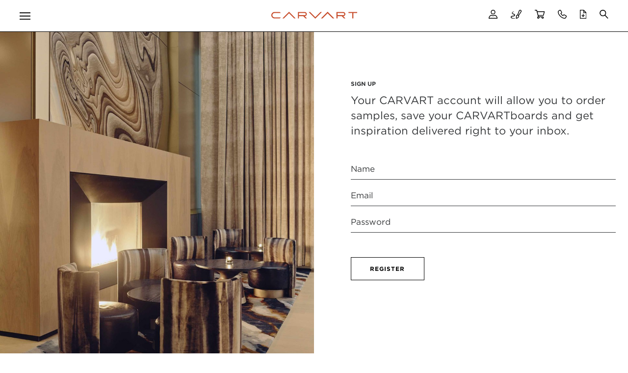

--- FILE ---
content_type: text/html; charset=utf-8
request_url: https://carvart.com/register?returnUrl=/gallery/newark-airport-terminal-a/
body_size: 8999
content:


<!DOCTYPE html>
<!--[if lt IE 7]> <html class="lt-ie9 lt-ie8 lt-ie7"> <![endif]-->
<!--[if IE 7]> <html class="lt-ie9 lt-ie8"> <![endif]-->
<!--[if IE 8]> <html class="lt-ie9"> <![endif]-->
<!--[if gt IE 8]><!--> <html lang="en"> <!--<![endif]-->
<head>
		<title>Register | CARVART</title>
		<meta name="twitter:title" content="Register">
	    <meta property="og:title" content="Register">
	    <meta itemprop="name" content="Register">
	    <meta name="description" content="" />
	    <meta name="twitter:description" content="">
	    <meta property="og:description" content="">
	    <meta itemprop="description" content="">

	<meta charset="utf-8">
	
	<meta name="viewport" content="width=device-width">
	<link rel="stylesheet" type="text/css" href="https://cloud.typography.com/737092/7203232/css/fonts.css" />
	<link rel="stylesheet" href="/css/main.css?v=19">
	<script src="https://ajax.googleapis.com/ajax/libs/jquery/1.10.1/jquery.min.js"></script>
	<script>window.jQuery || document.write('<script src="js/jquery-1.10.1.min.js"><\/script>')</script>
	<script src="https://ajax.aspnetcdn.com/ajax/jquery.validate/1.13.1/jquery.validate.min.js"></script>
	<script src="https://ajax.aspnetcdn.com/ajax/mvc/5.1/jquery.validate.unobtrusive.min.js"></script>
	<!--[if lt IE 9]> <script src="http://html5shiv.googlecode.com/svn/trunk/html5.js"></script> <![endif]-->
	<script src="https://kit.fontawesome.com/40e88ca04c.js"></script>
	
	<link rel="apple-touch-icon" sizes="180x180" href="/apple-touch-icon.png">
	<link rel="icon" type="image/png" sizes="32x32" href="/favicon-32x32.png">
	<link rel="icon" type="image/png" sizes="16x16" href="/favicon-16x16.png">
	<link rel="manifest" href="/site.webmanifest">
	<link rel="mask-icon" href="/safari-pinned-tab.svg" color="#c74d2c">
	<meta name="msapplication-TileColor" content="#c74d2c">
	<meta name="theme-color" content="#ffffff">
	
	<script src="/js/jquery.easytabs.js"></script>
	<script src="/js/jquery.popupoverlay.js"></script>
	<script src="/js/flickity.pkgd.js"></script>
	<script src="/js/slick.js"></script>
	<script src="/js/jquery.waypoints.js"></script>
	<script src="/js/tooltipster.bundle.js"></script>
	<script src="/js/main.js?v=3"></script>
	<link rel="stylesheet" type="text/css" href="/js/aos.css"/>
	<script src="/js/aos.js"></script>
	<script src="/js/jquery.smartmenus.js"></script>
	<script type="text/javascript" src="/js/mixitup.js"></script>
	<script src="/js/hoverIntent.js"></script>
	<script src="/js/superfish.js"></script>
	<script src="/js/supersubs.js"></script>
	<script src="https://cdn.jsdelivr.net/gh/dixonandmoe/rellax@master/rellax.min.js"></script>
	<script async defer src="//assets.pinterest.com/js/pinit.js"></script>
	<link rel="stylesheet" type="text/css" href="https://cdn.jsdelivr.net/npm/toastify-js/src/toastify.min.css">
	<script type="text/javascript" src="/js/headroom.min.js"></script>
	<script type="text/javascript" src="/js/jquery.headroom.js"></script>
	<!-- Global site tag (gtag.js) - Google Analytics -->
<script async src="https://www.googletagmanager.com/gtag/js?id=UA-18598658-1"></script>
<!-- Google Tag Manager -->
<script>(function(w,d,s,l,i){w[l]=w[l]||[];w[l].push({'gtm.start':
new Date().getTime(),event:'gtm.js'});var f=d.getElementsByTagName(s)[0],
j=d.createElement(s),dl=l!='dataLayer'?'&l='+l:'';j.async=true;j.src=
'https://www.googletagmanager.com/gtm.js?id='+i+dl;f.parentNode.insertBefore(j,f);
})(window,document,'script','dataLayer','GTM-M2XZT5P');</script>
<!-- End Google Tag Manager -->

</head>
<body class="contentPageGrid">
	<!-- Google Tag Manager (noscript) -->
<noscript><iframe src="https://www.googletagmanager.com/ns.html?id=GTM-M2XZT5P"
height="0" width="0" style="display:none;visibility:hidden"></iframe></noscript>
<!-- End Google Tag Manager (noscript) -->
	<header class="main-header">
		<div class="header-wrapper">
				<div class="nav-icon" id="main-nav-open">
					<img src="/img/carvart-nav-hamburger.svg" alt="Open Navigation">
				</div>
				<div class="logo">
					<a href="/"><img src="/img/carvart-logo.svg" alt="Carvart Logo"></a>
				</div>
				<div class="icon-group">
						<a class="membership-overlay_open header-tooltip" title="Account"><img src="/img/carvart-nav-account.svg" alt="account icon" /></a>						
					<a href="/create/carvartboard/" target="_blank" class="header-tooltip" title="CARVARTboard"><img src="/img/header-icons/carvart-nav-artboard.svg" alt="artboard icon" /></a>
					<a href="/cart/" class="header-tooltip cart-icon" title="Cart">
						<img src="/img/header-icons/carvart-nav-cart.svg" alt="cart icon" />
						<span id="cart-count"></span>
					</a>
					<a href="/contact/" class="header-tooltip" title="Contact"><img src="/img/header-icons/carvart-nav-contact.svg" alt="contact icon" /></a>
					<a href="/resource-hub/" class="header-tooltip" title="Resource Hub"><img src="/img/header-icons/carvart-nav-resource-hub.svg" alt="resource hub icon" /></a>
					<img class="search-open header-tooltip" title="Search" src="/img/header-icons/carvart-nav-search.svg" alt="search icon" />
				</div>	
		</div>
	</header>
	<div class="main-nav-overlay">
		<div class="main-nav-header">
			<div class="header-wrapper">
				<div class="close-icon" id="main-nav-close">
					<img src="/img/carvart-nav-exit-white.svg" alt="Close Navigation">
				</div>
				<div class="logo">
					<a href="/"><img src="/img/carvart-logo-white.svg" alt="Carvart Logo"></a>
				</div>	
				<div class="icon-group"></div>
			</div>
		</div>
		<div class="main-nav-body">
			<div class="flex-wrapper">
				<div class="full-stack-point-only icon-wrapper">
					<div class="icon-group">
						<a href="/create/carvartboard/"><img src="/img/header-icons/carvart-nav-artboard-white.svg" alt="artboard icon" /></a>
						<img src="/img/header-icons/carvart-nav-cart-white.svg" alt="cart icon" />
						<img src="/img/header-icons/carvart-nav-contact-white.svg" alt="contact icon" />
						<a href="/resource-hub/"><img src="/img/header-icons/carvart-nav-resource-hub-white.svg" alt="resource hub icon" /></a>
						<a href="/contact/"><img class="search-open" src="/img/header-icons/carvart-nav-search-white.svg" alt="search icon" /></a>
					</div>	
				</div>
				

<div class="main-nav-wrapper">
	<nav class="main-nav desktop-only">
      <!-- Sample menu definition -->
      	<ul class="main-nav-list sf-menu sf-vertical">
        	


<li class="level-2">
    <a href="/create/" aria-haspopup="true" class="has-children">Create</a>
    <div class="sub-menu-toggle full-stack-point-only"><img src="/img/circle-arrow-nav.svg" alt="Sub Menu Toggle"></div> 
	         <ul class="sub-menu menu">
            <li class="close full-stack-point-only"><span class="close-text">Back</span><span class="close-image"><img src="/img/circle-arrow-nav.svg" alt="Sub Menu Toggle"></span>
                <li class="level-3">
                		<a href="/create/carvartboard/">CARVARTboard</a>
                    
                    
                    
                </li>
                <li class="level-3">
                		<a href="/create/creative-curations/" aria-haspopup="true" class="has-children">Creative Curations</a>
                        <div class="sub-menu-toggle full-stack-point-only"><img src="/img/circle-arrow-nav.svg" alt="Sub Menu Toggle"></div> 
                    
                    
                            <ul class="sub-menu menu">
            <li class="close full-stack-point-only"><span class="close-text">Back</span><span class="close-image"><img src="/img/circle-arrow-nav.svg" alt="Sub Menu Toggle"></span>
                <li class="level-4">
                		<a href="/create/creative-curations/oceanic-midnight/">Oceanic Midnight</a>
                    
                    
                    
                </li>
                <li class="level-4">
                		<a href="/create/creative-curations/soft-tranquility/">Soft Tranquility</a>
                    
                    
                    
                </li>
                <li class="level-4">
                		<a href="/create/creative-curations/delicious-decadence/">Delicious Decadence</a>
                    
                    
                    
                </li>
                <li class="level-4">
                		<a href="/create/creative-curations/forgiving-foliage/">Forgiving Foliage</a>
                    
                    
                    
                </li>
                <li class="level-4">
                		<a href="/create/creative-curations/color-block/">Color Block</a>
                    
                    
                    
                </li>
                <li class="level-4">
                		<a href="/create/creative-curations/precious-metals/">Precious Metals</a>
                    
                    
                    
                </li>
                <li class="level-4">
                		<a href="/create/creative-curations/rooted-glam/">Rooted Glam</a>
                    
                    
                    
                </li>
                <li class="level-4">
                		<a href="/create/creative-curations/natural-imperfections/">Natural Imperfections</a>
                    
                    
                    
                </li>
        </ul>

                </li>
                <li class="level-3">
                		<a href="/create/vivid-vignettes/">Vivid Vignettes</a>
                    
                    
                    
                </li>
        </ul>

</li>




<li class="level-2">
    <a href="/architectural-systems/" aria-haspopup="true" class="has-children">Architectural Systems</a>
    <div class="sub-menu-toggle full-stack-point-only"><img src="/img/circle-arrow-nav.svg" alt="Sub Menu Toggle"></div> 
	         <ul class="sub-menu menu">
            <li class="close full-stack-point-only"><span class="close-text">Back</span><span class="close-image"><img src="/img/circle-arrow-nav.svg" alt="Sub Menu Toggle"></span>
                <li class="level-3">
                		<a href="/architectural-systems/walls/" aria-haspopup="true" class="has-children">Walls</a>
                        <div class="sub-menu-toggle full-stack-point-only"><img src="/img/circle-arrow-nav.svg" alt="Sub Menu Toggle"></div> 
                    
                    
                            <ul class="sub-menu menu">
            <li class="close full-stack-point-only"><span class="close-text">Back</span><span class="close-image"><img src="/img/circle-arrow-nav.svg" alt="Sub Menu Toggle"></span>
                <li class="level-4">
                		<a href="/architectural-systems/walls/foldwall-framed/">Foldwall Framed</a>
                    
                    
                    
                </li>
                <li class="level-4">
                		<a href="/architectural-systems/walls/foldwall-frameless/">Foldwall Frameless</a>
                    
                    
                    
                </li>
                <li class="level-4">
                		<a href="/architectural-systems/walls/stackwall-framed/">Stackwall Framed</a>
                    
                    
                    
                </li>
                <li class="level-4">
                		<a href="/architectural-systems/walls/stackwall-frameless/">Stackwall Frameless</a>
                    
                    
                    
                </li>
                <li class="level-4">
                		<a href="/architectural-systems/walls/stackwall-double/">Stackwall Double</a>
                    
                    
                    
                </li>
                <li class="level-4">
                		<a href="/architectural-systems/walls/glass-stackwall-motion/">Glass Stackwall Motion</a>
                    
                    
                    
                </li>
                <li class="level-4">
                		<a href="/architectural-systems/walls/solid-stackwall-motion/">Solid Stackwall Motion</a>
                    
                    
                    
                </li>
                <li class="level-4">
                		<a href="/architectural-systems/walls/slim/">Slim</a>
                    
                    
                    
                </li>
                <li class="level-4">
                		<a href="/architectural-systems/walls/simple/">Simple</a>
                    
                    
                    
                </li>
                <li class="level-4">
                		<a href="/architectural-systems/walls/simple-double/">Simple Double</a>
                    
                    
                    
                </li>
                <li class="level-4">
                		<a href="/architectural-systems/walls/post/">Post</a>
                    
                    
                    
                </li>
                <li class="level-4">
                		<a href="/architectural-systems/walls/cube/">Cube</a>
                    
                    
                    
                </li>
                <li class="level-4">
                		<a href="/architectural-systems/walls/pod/">Pod</a>
                    
                    
                    
                </li>
                <li class="level-4">
                		<a href="/architectural-systems/walls/aura/">AURA</a>
                    
                    
                    
                </li>
                <li class="level-4">
                		<a href="/architectural-systems/walls/aura-zip/">AURA ZIP</a>
                    
                    
                    
                </li>
                <li class="level-4">
                		<a href="/architectural-systems/walls/harmonic/">HARMONIC</a>
                    
                    
                    
                </li>
                <li class="level-4">
                		<a href="/architectural-systems/walls/etoile/">ETOILE</a>
                    
                    
                    
                </li>
        </ul>

                </li>
                <li class="level-3">
                		<a href="/architectural-systems/doors/" aria-haspopup="true" class="has-children">Doors</a>
                        <div class="sub-menu-toggle full-stack-point-only"><img src="/img/circle-arrow-nav.svg" alt="Sub Menu Toggle"></div> 
                    
                    
                            <ul class="sub-menu menu">
            <li class="close full-stack-point-only"><span class="close-text">Back</span><span class="close-image"><img src="/img/circle-arrow-nav.svg" alt="Sub Menu Toggle"></span>
                <li class="level-4">
                		<a href="/architectural-systems/doors/hinge/">Hinge</a>
                    
                    
                    
                </li>
                <li class="level-4">
                		<a href="/architectural-systems/doors/hinge-double/">Hinge Double</a>
                    
                    
                    
                </li>
                <li class="level-4">
                		<a href="/architectural-systems/doors/pivot/">Pivot</a>
                    
                    
                    
                </li>
                <li class="level-4">
                		<a href="/architectural-systems/doors/pivot-double/">Pivot Double</a>
                    
                    
                    
                </li>
                <li class="level-4">
                		<a href="/architectural-systems/doors/pivot-frameless/">Pivot Frameless</a>
                    
                    
                    
                </li>
                <li class="level-4">
                		<a href="/architectural-systems/doors/sliding/">Sliding</a>
                    
                    
                    
                </li>
                <li class="level-4">
                		<a href="/architectural-systems/doors/sliding-double/">Sliding Double</a>
                    
                    
                    
                </li>
                <li class="level-4">
                		<a href="/architectural-systems/doors/sliding-frameless/">Sliding Frameless</a>
                    
                    
                    
                </li>
                <li class="level-4">
                		<a href="/architectural-systems/doors/telescopic/">Telescopic</a>
                    
                    
                    
                </li>
                <li class="level-4">
                		<a href="/architectural-systems/doors/telescopic-double/">Telescopic Double</a>
                    
                    
                    
                </li>
                <li class="level-4">
                		<a href="/architectural-systems/doors/telescopic-frameless/">Telescopic Frameless</a>
                    
                    
                    
                </li>
                <li class="level-4">
                		<a href="/architectural-systems/doors/air/">AIR</a>
                    
                    
                    
                </li>
                <li class="level-4">
                		<a href="/architectural-systems/doors/derooy/">DeRooy</a>
                    
                    
                    
                </li>
        </ul>

                </li>
                <li class="level-3">
                		<a href="/architectural-systems/cladding/" aria-haspopup="true" class="has-children">Cladding</a>
                        <div class="sub-menu-toggle full-stack-point-only"><img src="/img/circle-arrow-nav.svg" alt="Sub Menu Toggle"></div> 
                    
                    
                            <ul class="sub-menu menu">
            <li class="close full-stack-point-only"><span class="close-text">Back</span><span class="close-image"><img src="/img/circle-arrow-nav.svg" alt="Sub Menu Toggle"></span>
                <li class="level-4">
                		<a href="/architectural-systems/cladding/plain-panel/">Plain Panel</a>
                    
                    
                    
                </li>
                <li class="level-4">
                		<a href="/architectural-systems/cladding/linear-rib/">Linear Rib</a>
                    
                    
                    
                </li>
                <li class="level-4">
                		<a href="/architectural-systems/cladding/linear-flow/">Linear Flow</a>
                    
                    
                    
                </li>
                <li class="level-4">
                		<a href="/architectural-systems/cladding/modular-wall-clad/">Modular Wall Clad</a>
                    
                    
                    
                </li>
                <li class="level-4">
                		<a href="/architectural-systems/cladding/linear-plank/">Linear Plank</a>
                    
                    
                    
                </li>
                <li class="level-4">
                		<a href="/architectural-systems/cladding/linear-module/">Linear Module</a>
                    
                    
                    
                </li>
        </ul>

                </li>
                <li class="level-3">
                		<a href="/architectural-systems/commercial-bath/" aria-haspopup="true" class="has-children">Commercial Bath</a>
                        <div class="sub-menu-toggle full-stack-point-only"><img src="/img/circle-arrow-nav.svg" alt="Sub Menu Toggle"></div> 
                    
                    
                            <ul class="sub-menu menu">
            <li class="close full-stack-point-only"><span class="close-text">Back</span><span class="close-image"><img src="/img/circle-arrow-nav.svg" alt="Sub Menu Toggle"></span>
                <li class="level-4">
                		<a href="/architectural-systems/commercial-bath/chpl-enclose/">cHPL ENCLOSE</a>
                    
                    
                    
                </li>
                <li class="level-4">
                		<a href="/architectural-systems/commercial-bath/glass-enclose/">Glass Enclose</a>
                    
                    
                    
                </li>
                <li class="level-4">
                		<a href="/architectural-systems/commercial-bath/chpl-box/">cHPL Box</a>
                    
                    
                    
                </li>
                <li class="level-4">
                		<a href="/architectural-systems/commercial-bath/glass-box/">Glass Box</a>
                    
                    
                    
                </li>
                <li class="level-4">
                		<a href="/architectural-systems/commercial-bath/solid-integra/">Solid Integra</a>
                    
                    
                    
                </li>
                <li class="level-4">
                		<a href="/architectural-systems/commercial-bath/solid-multi-console/">Solid Multi Console</a>
                    
                    
                    
                </li>
                <li class="level-4">
                		<a href="/architectural-systems/commercial-bath/glass-multi-console/">Glass Multi Console</a>
                    
                    
                    
                </li>
                <li class="level-4">
                		<a href="/architectural-systems/commercial-bath/autodoor/">autoDOOR</a>
                    
                    
                    
                </li>
                <li class="level-4">
                		<a href="/architectural-systems/commercial-bath/modularbath/">modularBATH</a>
                    
                    
                    
                </li>
                <li class="level-4">
                		<a href="/architectural-systems/commercial-bath/casabath/">CASABATH</a>
                    
                    
                    
                </li>
        </ul>

                </li>
                <li class="level-3">
                		<a href="/architectural-systems/lockers/" aria-haspopup="true" class="has-children">Lockers</a>
                        <div class="sub-menu-toggle full-stack-point-only"><img src="/img/circle-arrow-nav.svg" alt="Sub Menu Toggle"></div> 
                    
                    
                            <ul class="sub-menu menu">
            <li class="close full-stack-point-only"><span class="close-text">Back</span><span class="close-image"><img src="/img/circle-arrow-nav.svg" alt="Sub Menu Toggle"></span>
                <li class="level-4">
                		<a href="/architectural-systems/lockers/chpl-concealed-hinge/">cHPL Concealed Hinge</a>
                    
                    
                    
                </li>
                <li class="level-4">
                		<a href="/architectural-systems/lockers/glass-concealed-hinge/">Glass Concealed Hinge</a>
                    
                    
                    
                </li>
                <li class="level-4">
                		<a href="/architectural-systems/lockers/chpl-exposed-hinge/">cHPL Exposed Hinge</a>
                    
                    
                    
                </li>
                <li class="level-4">
                		<a href="/architectural-systems/lockers/glass-exposed-hinge/">Glass Exposed Hinge</a>
                    
                    
                    
                </li>
        </ul>

                </li>
                <li class="level-3">
                		<a href="/architectural-systems/barriers/" aria-haspopup="true" class="has-children">Barriers</a>
                        <div class="sub-menu-toggle full-stack-point-only"><img src="/img/circle-arrow-nav.svg" alt="Sub Menu Toggle"></div> 
                    
                    
                            <ul class="sub-menu menu">
            <li class="close full-stack-point-only"><span class="close-text">Back</span><span class="close-image"><img src="/img/circle-arrow-nav.svg" alt="Sub Menu Toggle"></span>
                <li class="level-4">
                		<a href="/architectural-systems/barriers/level/">Level</a>
                    
                    
                    
                </li>
                <li class="level-4">
                		<a href="/architectural-systems/barriers/plan/">Plan</a>
                    
                    
                    
                </li>
                <li class="level-4">
                		<a href="/architectural-systems/barriers/uni/">Uni</a>
                    
                    
                    
                </li>
                <li class="level-4">
                		<a href="/architectural-systems/barriers/stand-off/">Stand Off</a>
                    
                    
                    
                </li>
        </ul>

                </li>
                <li class="level-3">
                		<a href="/architectural-systems/marker-boards/" aria-haspopup="true" class="has-children">Marker Boards</a>
                        <div class="sub-menu-toggle full-stack-point-only"><img src="/img/circle-arrow-nav.svg" alt="Sub Menu Toggle"></div> 
                    
                    
                            <ul class="sub-menu menu">
            <li class="close full-stack-point-only"><span class="close-text">Back</span><span class="close-image"><img src="/img/circle-arrow-nav.svg" alt="Sub Menu Toggle"></span>
                <li class="level-4">
                		<a href="/architectural-systems/marker-boards/edge-grip/">Edge Grip</a>
                    
                    
                    
                </li>
                <li class="level-4">
                		<a href="/architectural-systems/marker-boards/sliding/">Sliding</a>
                    
                    
                    
                </li>
                <li class="level-4">
                		<a href="/architectural-systems/marker-boards/stand-off/">Stand Off</a>
                    
                    
                    
                </li>
                <li class="level-4">
                		<a href="/architectural-systems/marker-boards/z-clip/">Z-Clip</a>
                    
                    
                    
                </li>
        </ul>

                </li>
                <li class="level-3">
                		<a href="/architectural-systems/divider-screens/" aria-haspopup="true" class="has-children">Divider Screens</a>
                        <div class="sub-menu-toggle full-stack-point-only"><img src="/img/circle-arrow-nav.svg" alt="Sub Menu Toggle"></div> 
                    
                    
                            <ul class="sub-menu menu">
            <li class="close full-stack-point-only"><span class="close-text">Back</span><span class="close-image"><img src="/img/circle-arrow-nav.svg" alt="Sub Menu Toggle"></span>
                <li class="level-4">
                		<a href="/architectural-systems/divider-screens/sliding/">Sliding</a>
                    
                    
                    
                </li>
                <li class="level-4">
                		<a href="/architectural-systems/divider-screens/sliding-double/">Sliding Double</a>
                    
                    
                    
                </li>
        </ul>

                </li>
        </ul>

</li>




<li class="level-2">
    <a href="/materials/" aria-haspopup="true" class="has-children">Materials</a>
    <div class="sub-menu-toggle full-stack-point-only"><img src="/img/circle-arrow-nav.svg" alt="Sub Menu Toggle"></div> 
	         <ul class="sub-menu menu">
            <li class="close full-stack-point-only"><span class="close-text">Back</span><span class="close-image"><img src="/img/circle-arrow-nav.svg" alt="Sub Menu Toggle"></span>
                <li class="level-3">
                		<a href="/materials/glass/" aria-haspopup="true" class="has-children">Glass</a>
                        <div class="sub-menu-toggle full-stack-point-only"><img src="/img/circle-arrow-nav.svg" alt="Sub Menu Toggle"></div> 
                    
                    
                            <ul class="sub-menu menu">
            <li class="close full-stack-point-only"><span class="close-text">Back</span><span class="close-image"><img src="/img/circle-arrow-nav.svg" alt="Sub Menu Toggle"></span>
                <li class="level-4">
                		<a href="/materials/glass/glass-overview/">Glass Overview</a>
                    
                    
                    
                </li>
                <li class="level-4">
                		<a href="/materials/glass/color/">Color</a>
                    
                    
                    
                </li>
                <li class="level-4">
                		<a href="/materials/glass/transparency-reflectivity/">Transparency &amp; Reflectivity</a>
                    
                    
                    
                </li>
                <li class="level-4">
                		<a href="/materials/glass/glass-interlayer/">Glass Interlayer</a>
                    
                    
                    
                </li>
                <li class="level-4">
                		<a href="/materials/glass/pattern-texture/">Pattern &amp; Texture</a>
                    
                    
                    
                </li>
                <li class="level-4">
                		<a href="/materials/glass/digital-art/">Digital Art</a>
                    
                    
                    
                </li>
                <li class="level-4">
                		<a href="/materials/glass/collections/">Collections</a>
                    
                    
                    
                </li>
        </ul>

                </li>
                <li class="level-3">
                		<a href="/materials/wood/" aria-haspopup="true" class="has-children">Wood</a>
                        <div class="sub-menu-toggle full-stack-point-only"><img src="/img/circle-arrow-nav.svg" alt="Sub Menu Toggle"></div> 
                    
                    
                            <ul class="sub-menu menu">
            <li class="close full-stack-point-only"><span class="close-text">Back</span><span class="close-image"><img src="/img/circle-arrow-nav.svg" alt="Sub Menu Toggle"></span>
                <li class="level-4">
                		<a href="/materials/wood/gustafs-collection-by-carvart/">GUSTAFS Collection by CARVART</a>
                    
                    
                    
                </li>
                <li class="level-4">
                		<a href="/materials/wood/wood-interlayer/">Wood Interlayer</a>
                    
                    
                    
                </li>
                <li class="level-4">
                		<a href="/materials/wood/woodgrain-pattern-chpl/">Woodgrain Pattern cHPL</a>
                    
                    
                    
                </li>
        </ul>

                </li>
                <li class="level-3">
                		<a href="/materials/stone/" aria-haspopup="true" class="has-children">Stone</a>
                        <div class="sub-menu-toggle full-stack-point-only"><img src="/img/circle-arrow-nav.svg" alt="Sub Menu Toggle"></div> 
                    
                    
                            <ul class="sub-menu menu">
            <li class="close full-stack-point-only"><span class="close-text">Back</span><span class="close-image"><img src="/img/circle-arrow-nav.svg" alt="Sub Menu Toggle"></span>
                <li class="level-4">
                		<a href="/materials/stone/stone-porcelain/">Stone Porcelain</a>
                    
                    
                    
                </li>
                <li class="level-4">
                		<a href="/materials/stone/rock-pattern-chpl/">Rock Pattern cHPL</a>
                    
                    
                    
                </li>
        </ul>

                </li>
                <li class="level-3">
                		<a href="/materials/metal/" aria-haspopup="true" class="has-children">Metal</a>
                        <div class="sub-menu-toggle full-stack-point-only"><img src="/img/circle-arrow-nav.svg" alt="Sub Menu Toggle"></div> 
                    
                    
                            <ul class="sub-menu menu">
            <li class="close full-stack-point-only"><span class="close-text">Back</span><span class="close-image"><img src="/img/circle-arrow-nav.svg" alt="Sub Menu Toggle"></span>
                <li class="level-4">
                		<a href="/materials/metal/metal-interlayer/">Metal Interlayer</a>
                    
                    
                    
                </li>
                <li class="level-4">
                		<a href="/materials/metal/metal-pattern-chpl/">Metal Pattern cHPL</a>
                    
                    
                    
                </li>
        </ul>

                </li>
                <li class="level-3">
                		<a href="/materials/mesh/" aria-haspopup="true" class="has-children">Mesh</a>
                        <div class="sub-menu-toggle full-stack-point-only"><img src="/img/circle-arrow-nav.svg" alt="Sub Menu Toggle"></div> 
                    
                    
                            <ul class="sub-menu menu">
            <li class="close full-stack-point-only"><span class="close-text">Back</span><span class="close-image"><img src="/img/circle-arrow-nav.svg" alt="Sub Menu Toggle"></span>
                <li class="level-4">
                		<a href="/materials/mesh/mesh-interlayer/">Mesh Interlayer</a>
                    
                    
                    
                </li>
        </ul>

                </li>
                <li class="level-3">
                		<a href="/materials/chpl/" aria-haspopup="true" class="has-children">cHPL</a>
                        <div class="sub-menu-toggle full-stack-point-only"><img src="/img/circle-arrow-nav.svg" alt="Sub Menu Toggle"></div> 
                    
                    
                    
                </li>
        </ul>

</li>




<li class="level-2">
    <a href="/market-expertise/" aria-haspopup="true" class="has-children">Market Expertise</a>
    <div class="sub-menu-toggle full-stack-point-only"><img src="/img/circle-arrow-nav.svg" alt="Sub Menu Toggle"></div> 
	         <ul class="sub-menu menu">
            <li class="close full-stack-point-only"><span class="close-text">Back</span><span class="close-image"><img src="/img/circle-arrow-nav.svg" alt="Sub Menu Toggle"></span>
                <li class="level-3">
                		<a href="/market-expertise/education/">Education</a>
                    
                    
                    
                </li>
                <li class="level-3">
                		<a href="/market-expertise/healthcare/">Healthcare</a>
                    
                    
                    
                </li>
                <li class="level-3">
                		<a href="/market-expertise/hospitality/">Hospitality</a>
                    
                    
                    
                </li>
                <li class="level-3">
                		<a href="/market-expertise/retail/">Retail</a>
                    
                    
                    
                </li>
                <li class="level-3">
                		<a href="/market-expertise/multi-family/">Multi-family</a>
                    
                    
                    
                </li>
                <li class="level-3">
                		<a href="/market-expertise/transportation-public-spaces/">Transportation &amp; Public Spaces</a>
                    
                    
                    
                </li>
                <li class="level-3">
                		<a href="/market-expertise/wellness/">Wellness</a>
                    
                    
                    
                </li>
                <li class="level-3">
                		<a href="/market-expertise/workplace/">Workplace</a>
                    
                    
                    
                </li>
                <li class="level-3">
                		<a href="/market-expertise/solutions/">Solutions</a>
                    
                    
                    
                </li>
        </ul>

</li>




<li class="level-2">
    <a href="/our-story/" aria-haspopup="true" class="has-children">Our Story</a>
    <div class="sub-menu-toggle full-stack-point-only"><img src="/img/circle-arrow-nav.svg" alt="Sub Menu Toggle"></div> 
	         <ul class="sub-menu menu">
            <li class="close full-stack-point-only"><span class="close-text">Back</span><span class="close-image"><img src="/img/circle-arrow-nav.svg" alt="Sub Menu Toggle"></span>
                <li class="level-3">
                		<a href="/our-story/who-we-are/">Who We Are</a>
                    
                    
                    
                </li>
                <li class="level-3">
                		<a href="/our-story/how-we-work/">How We Work</a>
                    
                    
                    
                </li>
                <li class="level-3">
                		<a href="/our-story/sustainability/">Sustainability</a>
                    
                    
                    
                </li>
                <li class="level-3">
                		<a href="/our-story/awards/">Awards</a>
                    
                    
                    
                </li>
                <li class="level-3">
                		<a href="/our-story/careers/">Careers</a>
                    
                    
                    
                </li>
                <li class="level-3">
                		<a href="/our-story/behind-the-looking-glass/">Behind the Looking Glass</a>
                    
                    
                    
                </li>
        </ul>

</li>




<li class="level-2">
    <a href="/gallery/" aria-haspopup="true" class="has-children">Gallery</a>
    <div class="sub-menu-toggle full-stack-point-only"><img src="/img/circle-arrow-nav.svg" alt="Sub Menu Toggle"></div> 
	         <ul class="sub-menu menu">
            <li class="close full-stack-point-only"><span class="close-text">Back</span><span class="close-image"><img src="/img/circle-arrow-nav.svg" alt="Sub Menu Toggle"></span>
                <li class="level-3">
                		<a href="/gallery/newark-airport-terminal-a/">Newark Airport Terminal A</a>
                    
                    
                    
                </li>
                <li class="level-3">
                		<a href="/gallery/hard-rock-hotel/">Hard Rock Hotel</a>
                    
                    
                    
                </li>
                <li class="level-3">
                		<a href="/gallery/550-madison/">550 Madison</a>
                    
                    
                    
                </li>
                <li class="level-3">
                		<a href="/gallery/one-wall-street/">One Wall Street</a>
                    
                    
                    
                </li>
                <li class="level-3">
                		<a href="/gallery/fenwick-west/">Fenwick &amp; West</a>
                    
                    
                    
                </li>
                <li class="level-3">
                		<a href="/gallery/st-francis-college/">St. Francis College</a>
                    
                    
                    
                </li>
                <li class="level-3">
                		<a href="/gallery/macy-s-lobby/">Macy&#39;s Lobby</a>
                    
                    
                    
                </li>
                <li class="level-3">
                		<a href="/gallery/amtrak/">Amtrak</a>
                    
                    
                    
                </li>
                <li class="level-3">
                		<a href="/gallery/peloton/">Peloton</a>
                    
                    
                    
                </li>
                <li class="level-3">
                		<a href="/gallery/25-park-row/">25 Park Row</a>
                    
                    
                    
                </li>
                <li class="level-3">
                		<a href="/gallery/laguardia-airport/">LaGuardia Airport</a>
                    
                    
                    
                </li>
                <li class="level-3">
                		<a href="/gallery/philadelphia-international-airport/">Philadelphia International Airport</a>
                    
                    
                    
                </li>
                <li class="level-3">
                		<a href="/gallery/the-four-seasons-hotel/">The Four Seasons Hotel</a>
                    
                    
                    
                </li>
                <li class="level-3">
                		<a href="/gallery/baccarat-hotel-and-residences/">Baccarat Hotel and Residences</a>
                    
                    
                    
                </li>
                <li class="level-3">
                		<a href="/gallery/spyscape-museum/">SPYSCAPE Museum</a>
                    
                    
                    
                </li>
                <li class="level-3">
                		<a href="/gallery/gensler-la-crosse/">Gensler La Crosse</a>
                    
                    
                    
                </li>
                <li class="level-3">
                		<a href="/gallery/penn-presbyterian-medical-center/">Penn Presbyterian Medical Center</a>
                    
                    
                    
                </li>
                <li class="level-3">
                		<a href="/gallery/cetra-ruddy/">Cetra Ruddy</a>
                    
                    
                    
                </li>
                <li class="level-3">
                		<a href="/gallery/xandr/">Xandr</a>
                    
                    
                    
                </li>
                <li class="level-3">
                		<a href="/gallery/george-bush-intercontinental-airport/">George Bush Intercontinental Airport</a>
                    
                    
                    
                </li>
                <li class="level-3">
                		<a href="/gallery/newark-liberty-international-airport-terminal-b/">Newark Liberty International Airport, Terminal B</a>
                    
                    
                    
                </li>
                <li class="level-3">
                		<a href="/gallery/oculus-at-world-trade-center/">Oculus at World Trade Center</a>
                    
                    
                    
                </li>
                <li class="level-3">
                		<a href="/gallery/kissaki/">Kissaki</a>
                    
                    
                    
                </li>
                <li class="level-3">
                		<a href="/gallery/hobby-airport/">Hobby Airport</a>
                    
                    
                    
                </li>
                <li class="level-3">
                		<a href="/gallery/ignition-one/">Ignition One</a>
                    
                    
                    
                </li>
                <li class="level-3">
                		<a href="/gallery/yotel/">Yotel</a>
                    
                    
                    
                </li>
                <li class="level-3">
                		<a href="/gallery/equinox-hotel/">Equinox Hotel</a>
                    
                    
                    
                </li>
                <li class="level-3">
                		<a href="/gallery/mlb-headquarters/">MLB Headquarters</a>
                    
                    
                    
                </li>
                <li class="level-3">
                		<a href="/gallery/implant-logyca-dental-office/">Implant Logyca Dental Office</a>
                    
                    
                    
                </li>
                <li class="level-3">
                		<a href="/gallery/ra-capital/">RA Capital</a>
                    
                    
                    
                </li>
                <li class="level-3">
                		<a href="/gallery/starbucks-pickup-store-grand-central/">Starbucks Pickup Store Grand Central</a>
                    
                    
                    
                </li>
                <li class="level-3">
                		<a href="/gallery/brooklyn-museum/">Brooklyn Museum</a>
                    
                    
                    
                </li>
                <li class="level-3">
                		<a href="/gallery/carvart-nyc-office/">CARVART NYC Office</a>
                    
                    
                    
                </li>
                <li class="level-3">
                		<a href="/gallery/gateway-center/">Gateway Center</a>
                    
                    
                    
                </li>
                <li class="level-3">
                		<a href="/gallery/spa-88/">Spa 88</a>
                    
                    
                    
                </li>
                <li class="level-3">
                		<a href="/gallery/splunk/">Splunk</a>
                    
                    
                    
                </li>
                <li class="level-3">
                		<a href="/gallery/gansevoort-hotel/">Gansevoort Hotel</a>
                    
                    
                    
                </li>
                <li class="level-3">
                		<a href="/gallery/american-museum-of-natural-history/">American Museum of Natural History</a>
                    
                    
                    
                </li>
                <li class="level-3">
                		<a href="/gallery/chase-sapphire-lounge-laguardia-airport/">Chase Sapphire Lounge - LaGuardia Airport</a>
                    
                    
                    
                </li>
        </ul>

</li>




<li class="level-2">
    <a href="/case-studies/case-studies/" aria-haspopup="true" class="has-children">Case Studies</a>
    <div class="sub-menu-toggle full-stack-point-only"><img src="/img/circle-arrow-nav.svg" alt="Sub Menu Toggle"></div> 
	 
</li>





	<li><a href="/resource-hub/">Resource Hub</a></li>
	<li><a href="/contact/">Contact</a></li>

      	</ul>
    </nav>
    <nav class="main-nav-mobile">
	  	<ul class="nav-menu-mobile">
	   		


<li class="level-2">
    <a href="/create/" aria-haspopup="true" class="has-children">Create</a>
    <div class="sub-menu-toggle full-stack-point-only"><img src="/img/circle-arrow-nav.svg" alt="Sub Menu Toggle"></div> 
	         <ul class="sub-menu menu">
            <li class="close full-stack-point-only"><span class="close-text">Back</span><span class="close-image"><img src="/img/circle-arrow-nav.svg" alt="Sub Menu Toggle"></span>
                <li class="level-3">
                		<a href="/create/carvartboard/">CARVARTboard</a>
                    
                    
                    
                </li>
                <li class="level-3">
                		<a href="/create/creative-curations/" aria-haspopup="true" class="has-children">Creative Curations</a>
                        <div class="sub-menu-toggle full-stack-point-only"><img src="/img/circle-arrow-nav.svg" alt="Sub Menu Toggle"></div> 
                    
                    
                            <ul class="sub-menu menu">
            <li class="close full-stack-point-only"><span class="close-text">Back</span><span class="close-image"><img src="/img/circle-arrow-nav.svg" alt="Sub Menu Toggle"></span>
                <li class="level-4">
                		<a href="/create/creative-curations/oceanic-midnight/">Oceanic Midnight</a>
                    
                    
                    
                </li>
                <li class="level-4">
                		<a href="/create/creative-curations/soft-tranquility/">Soft Tranquility</a>
                    
                    
                    
                </li>
                <li class="level-4">
                		<a href="/create/creative-curations/delicious-decadence/">Delicious Decadence</a>
                    
                    
                    
                </li>
                <li class="level-4">
                		<a href="/create/creative-curations/forgiving-foliage/">Forgiving Foliage</a>
                    
                    
                    
                </li>
                <li class="level-4">
                		<a href="/create/creative-curations/color-block/">Color Block</a>
                    
                    
                    
                </li>
                <li class="level-4">
                		<a href="/create/creative-curations/precious-metals/">Precious Metals</a>
                    
                    
                    
                </li>
                <li class="level-4">
                		<a href="/create/creative-curations/rooted-glam/">Rooted Glam</a>
                    
                    
                    
                </li>
                <li class="level-4">
                		<a href="/create/creative-curations/natural-imperfections/">Natural Imperfections</a>
                    
                    
                    
                </li>
        </ul>

                </li>
                <li class="level-3">
                		<a href="/create/vivid-vignettes/">Vivid Vignettes</a>
                    
                    
                    
                </li>
        </ul>

</li>




<li class="level-2">
    <a href="/architectural-systems/" aria-haspopup="true" class="has-children">Architectural Systems</a>
    <div class="sub-menu-toggle full-stack-point-only"><img src="/img/circle-arrow-nav.svg" alt="Sub Menu Toggle"></div> 
	         <ul class="sub-menu menu">
            <li class="close full-stack-point-only"><span class="close-text">Back</span><span class="close-image"><img src="/img/circle-arrow-nav.svg" alt="Sub Menu Toggle"></span>
                <li class="level-3">
                		<a href="/architectural-systems/walls/" aria-haspopup="true" class="has-children">Walls</a>
                        <div class="sub-menu-toggle full-stack-point-only"><img src="/img/circle-arrow-nav.svg" alt="Sub Menu Toggle"></div> 
                    
                    
                            <ul class="sub-menu menu">
            <li class="close full-stack-point-only"><span class="close-text">Back</span><span class="close-image"><img src="/img/circle-arrow-nav.svg" alt="Sub Menu Toggle"></span>
                <li class="level-4">
                		<a href="/architectural-systems/walls/foldwall-framed/">Foldwall Framed</a>
                    
                    
                    
                </li>
                <li class="level-4">
                		<a href="/architectural-systems/walls/foldwall-frameless/">Foldwall Frameless</a>
                    
                    
                    
                </li>
                <li class="level-4">
                		<a href="/architectural-systems/walls/stackwall-framed/">Stackwall Framed</a>
                    
                    
                    
                </li>
                <li class="level-4">
                		<a href="/architectural-systems/walls/stackwall-frameless/">Stackwall Frameless</a>
                    
                    
                    
                </li>
                <li class="level-4">
                		<a href="/architectural-systems/walls/stackwall-double/">Stackwall Double</a>
                    
                    
                    
                </li>
                <li class="level-4">
                		<a href="/architectural-systems/walls/glass-stackwall-motion/">Glass Stackwall Motion</a>
                    
                    
                    
                </li>
                <li class="level-4">
                		<a href="/architectural-systems/walls/solid-stackwall-motion/">Solid Stackwall Motion</a>
                    
                    
                    
                </li>
                <li class="level-4">
                		<a href="/architectural-systems/walls/slim/">Slim</a>
                    
                    
                    
                </li>
                <li class="level-4">
                		<a href="/architectural-systems/walls/simple/">Simple</a>
                    
                    
                    
                </li>
                <li class="level-4">
                		<a href="/architectural-systems/walls/simple-double/">Simple Double</a>
                    
                    
                    
                </li>
                <li class="level-4">
                		<a href="/architectural-systems/walls/post/">Post</a>
                    
                    
                    
                </li>
                <li class="level-4">
                		<a href="/architectural-systems/walls/cube/">Cube</a>
                    
                    
                    
                </li>
                <li class="level-4">
                		<a href="/architectural-systems/walls/pod/">Pod</a>
                    
                    
                    
                </li>
                <li class="level-4">
                		<a href="/architectural-systems/walls/aura/">AURA</a>
                    
                    
                    
                </li>
                <li class="level-4">
                		<a href="/architectural-systems/walls/aura-zip/">AURA ZIP</a>
                    
                    
                    
                </li>
                <li class="level-4">
                		<a href="/architectural-systems/walls/harmonic/">HARMONIC</a>
                    
                    
                    
                </li>
                <li class="level-4">
                		<a href="/architectural-systems/walls/etoile/">ETOILE</a>
                    
                    
                    
                </li>
        </ul>

                </li>
                <li class="level-3">
                		<a href="/architectural-systems/doors/" aria-haspopup="true" class="has-children">Doors</a>
                        <div class="sub-menu-toggle full-stack-point-only"><img src="/img/circle-arrow-nav.svg" alt="Sub Menu Toggle"></div> 
                    
                    
                            <ul class="sub-menu menu">
            <li class="close full-stack-point-only"><span class="close-text">Back</span><span class="close-image"><img src="/img/circle-arrow-nav.svg" alt="Sub Menu Toggle"></span>
                <li class="level-4">
                		<a href="/architectural-systems/doors/hinge/">Hinge</a>
                    
                    
                    
                </li>
                <li class="level-4">
                		<a href="/architectural-systems/doors/hinge-double/">Hinge Double</a>
                    
                    
                    
                </li>
                <li class="level-4">
                		<a href="/architectural-systems/doors/pivot/">Pivot</a>
                    
                    
                    
                </li>
                <li class="level-4">
                		<a href="/architectural-systems/doors/pivot-double/">Pivot Double</a>
                    
                    
                    
                </li>
                <li class="level-4">
                		<a href="/architectural-systems/doors/pivot-frameless/">Pivot Frameless</a>
                    
                    
                    
                </li>
                <li class="level-4">
                		<a href="/architectural-systems/doors/sliding/">Sliding</a>
                    
                    
                    
                </li>
                <li class="level-4">
                		<a href="/architectural-systems/doors/sliding-double/">Sliding Double</a>
                    
                    
                    
                </li>
                <li class="level-4">
                		<a href="/architectural-systems/doors/sliding-frameless/">Sliding Frameless</a>
                    
                    
                    
                </li>
                <li class="level-4">
                		<a href="/architectural-systems/doors/telescopic/">Telescopic</a>
                    
                    
                    
                </li>
                <li class="level-4">
                		<a href="/architectural-systems/doors/telescopic-double/">Telescopic Double</a>
                    
                    
                    
                </li>
                <li class="level-4">
                		<a href="/architectural-systems/doors/telescopic-frameless/">Telescopic Frameless</a>
                    
                    
                    
                </li>
                <li class="level-4">
                		<a href="/architectural-systems/doors/air/">AIR</a>
                    
                    
                    
                </li>
                <li class="level-4">
                		<a href="/architectural-systems/doors/derooy/">DeRooy</a>
                    
                    
                    
                </li>
        </ul>

                </li>
                <li class="level-3">
                		<a href="/architectural-systems/cladding/" aria-haspopup="true" class="has-children">Cladding</a>
                        <div class="sub-menu-toggle full-stack-point-only"><img src="/img/circle-arrow-nav.svg" alt="Sub Menu Toggle"></div> 
                    
                    
                            <ul class="sub-menu menu">
            <li class="close full-stack-point-only"><span class="close-text">Back</span><span class="close-image"><img src="/img/circle-arrow-nav.svg" alt="Sub Menu Toggle"></span>
                <li class="level-4">
                		<a href="/architectural-systems/cladding/plain-panel/">Plain Panel</a>
                    
                    
                    
                </li>
                <li class="level-4">
                		<a href="/architectural-systems/cladding/linear-rib/">Linear Rib</a>
                    
                    
                    
                </li>
                <li class="level-4">
                		<a href="/architectural-systems/cladding/linear-flow/">Linear Flow</a>
                    
                    
                    
                </li>
                <li class="level-4">
                		<a href="/architectural-systems/cladding/modular-wall-clad/">Modular Wall Clad</a>
                    
                    
                    
                </li>
                <li class="level-4">
                		<a href="/architectural-systems/cladding/linear-plank/">Linear Plank</a>
                    
                    
                    
                </li>
                <li class="level-4">
                		<a href="/architectural-systems/cladding/linear-module/">Linear Module</a>
                    
                    
                    
                </li>
        </ul>

                </li>
                <li class="level-3">
                		<a href="/architectural-systems/commercial-bath/" aria-haspopup="true" class="has-children">Commercial Bath</a>
                        <div class="sub-menu-toggle full-stack-point-only"><img src="/img/circle-arrow-nav.svg" alt="Sub Menu Toggle"></div> 
                    
                    
                            <ul class="sub-menu menu">
            <li class="close full-stack-point-only"><span class="close-text">Back</span><span class="close-image"><img src="/img/circle-arrow-nav.svg" alt="Sub Menu Toggle"></span>
                <li class="level-4">
                		<a href="/architectural-systems/commercial-bath/chpl-enclose/">cHPL ENCLOSE</a>
                    
                    
                    
                </li>
                <li class="level-4">
                		<a href="/architectural-systems/commercial-bath/glass-enclose/">Glass Enclose</a>
                    
                    
                    
                </li>
                <li class="level-4">
                		<a href="/architectural-systems/commercial-bath/chpl-box/">cHPL Box</a>
                    
                    
                    
                </li>
                <li class="level-4">
                		<a href="/architectural-systems/commercial-bath/glass-box/">Glass Box</a>
                    
                    
                    
                </li>
                <li class="level-4">
                		<a href="/architectural-systems/commercial-bath/solid-integra/">Solid Integra</a>
                    
                    
                    
                </li>
                <li class="level-4">
                		<a href="/architectural-systems/commercial-bath/solid-multi-console/">Solid Multi Console</a>
                    
                    
                    
                </li>
                <li class="level-4">
                		<a href="/architectural-systems/commercial-bath/glass-multi-console/">Glass Multi Console</a>
                    
                    
                    
                </li>
                <li class="level-4">
                		<a href="/architectural-systems/commercial-bath/autodoor/">autoDOOR</a>
                    
                    
                    
                </li>
                <li class="level-4">
                		<a href="/architectural-systems/commercial-bath/modularbath/">modularBATH</a>
                    
                    
                    
                </li>
                <li class="level-4">
                		<a href="/architectural-systems/commercial-bath/casabath/">CASABATH</a>
                    
                    
                    
                </li>
        </ul>

                </li>
                <li class="level-3">
                		<a href="/architectural-systems/lockers/" aria-haspopup="true" class="has-children">Lockers</a>
                        <div class="sub-menu-toggle full-stack-point-only"><img src="/img/circle-arrow-nav.svg" alt="Sub Menu Toggle"></div> 
                    
                    
                            <ul class="sub-menu menu">
            <li class="close full-stack-point-only"><span class="close-text">Back</span><span class="close-image"><img src="/img/circle-arrow-nav.svg" alt="Sub Menu Toggle"></span>
                <li class="level-4">
                		<a href="/architectural-systems/lockers/chpl-concealed-hinge/">cHPL Concealed Hinge</a>
                    
                    
                    
                </li>
                <li class="level-4">
                		<a href="/architectural-systems/lockers/glass-concealed-hinge/">Glass Concealed Hinge</a>
                    
                    
                    
                </li>
                <li class="level-4">
                		<a href="/architectural-systems/lockers/chpl-exposed-hinge/">cHPL Exposed Hinge</a>
                    
                    
                    
                </li>
                <li class="level-4">
                		<a href="/architectural-systems/lockers/glass-exposed-hinge/">Glass Exposed Hinge</a>
                    
                    
                    
                </li>
        </ul>

                </li>
                <li class="level-3">
                		<a href="/architectural-systems/barriers/" aria-haspopup="true" class="has-children">Barriers</a>
                        <div class="sub-menu-toggle full-stack-point-only"><img src="/img/circle-arrow-nav.svg" alt="Sub Menu Toggle"></div> 
                    
                    
                            <ul class="sub-menu menu">
            <li class="close full-stack-point-only"><span class="close-text">Back</span><span class="close-image"><img src="/img/circle-arrow-nav.svg" alt="Sub Menu Toggle"></span>
                <li class="level-4">
                		<a href="/architectural-systems/barriers/level/">Level</a>
                    
                    
                    
                </li>
                <li class="level-4">
                		<a href="/architectural-systems/barriers/plan/">Plan</a>
                    
                    
                    
                </li>
                <li class="level-4">
                		<a href="/architectural-systems/barriers/uni/">Uni</a>
                    
                    
                    
                </li>
                <li class="level-4">
                		<a href="/architectural-systems/barriers/stand-off/">Stand Off</a>
                    
                    
                    
                </li>
        </ul>

                </li>
                <li class="level-3">
                		<a href="/architectural-systems/marker-boards/" aria-haspopup="true" class="has-children">Marker Boards</a>
                        <div class="sub-menu-toggle full-stack-point-only"><img src="/img/circle-arrow-nav.svg" alt="Sub Menu Toggle"></div> 
                    
                    
                            <ul class="sub-menu menu">
            <li class="close full-stack-point-only"><span class="close-text">Back</span><span class="close-image"><img src="/img/circle-arrow-nav.svg" alt="Sub Menu Toggle"></span>
                <li class="level-4">
                		<a href="/architectural-systems/marker-boards/edge-grip/">Edge Grip</a>
                    
                    
                    
                </li>
                <li class="level-4">
                		<a href="/architectural-systems/marker-boards/sliding/">Sliding</a>
                    
                    
                    
                </li>
                <li class="level-4">
                		<a href="/architectural-systems/marker-boards/stand-off/">Stand Off</a>
                    
                    
                    
                </li>
                <li class="level-4">
                		<a href="/architectural-systems/marker-boards/z-clip/">Z-Clip</a>
                    
                    
                    
                </li>
        </ul>

                </li>
                <li class="level-3">
                		<a href="/architectural-systems/divider-screens/" aria-haspopup="true" class="has-children">Divider Screens</a>
                        <div class="sub-menu-toggle full-stack-point-only"><img src="/img/circle-arrow-nav.svg" alt="Sub Menu Toggle"></div> 
                    
                    
                            <ul class="sub-menu menu">
            <li class="close full-stack-point-only"><span class="close-text">Back</span><span class="close-image"><img src="/img/circle-arrow-nav.svg" alt="Sub Menu Toggle"></span>
                <li class="level-4">
                		<a href="/architectural-systems/divider-screens/sliding/">Sliding</a>
                    
                    
                    
                </li>
                <li class="level-4">
                		<a href="/architectural-systems/divider-screens/sliding-double/">Sliding Double</a>
                    
                    
                    
                </li>
        </ul>

                </li>
        </ul>

</li>




<li class="level-2">
    <a href="/materials/" aria-haspopup="true" class="has-children">Materials</a>
    <div class="sub-menu-toggle full-stack-point-only"><img src="/img/circle-arrow-nav.svg" alt="Sub Menu Toggle"></div> 
	         <ul class="sub-menu menu">
            <li class="close full-stack-point-only"><span class="close-text">Back</span><span class="close-image"><img src="/img/circle-arrow-nav.svg" alt="Sub Menu Toggle"></span>
                <li class="level-3">
                		<a href="/materials/glass/" aria-haspopup="true" class="has-children">Glass</a>
                        <div class="sub-menu-toggle full-stack-point-only"><img src="/img/circle-arrow-nav.svg" alt="Sub Menu Toggle"></div> 
                    
                    
                            <ul class="sub-menu menu">
            <li class="close full-stack-point-only"><span class="close-text">Back</span><span class="close-image"><img src="/img/circle-arrow-nav.svg" alt="Sub Menu Toggle"></span>
                <li class="level-4">
                		<a href="/materials/glass/glass-overview/">Glass Overview</a>
                    
                    
                    
                </li>
                <li class="level-4">
                		<a href="/materials/glass/color/">Color</a>
                    
                    
                    
                </li>
                <li class="level-4">
                		<a href="/materials/glass/transparency-reflectivity/">Transparency &amp; Reflectivity</a>
                    
                    
                    
                </li>
                <li class="level-4">
                		<a href="/materials/glass/glass-interlayer/">Glass Interlayer</a>
                    
                    
                    
                </li>
                <li class="level-4">
                		<a href="/materials/glass/pattern-texture/">Pattern &amp; Texture</a>
                    
                    
                    
                </li>
                <li class="level-4">
                		<a href="/materials/glass/digital-art/">Digital Art</a>
                    
                    
                    
                </li>
                <li class="level-4">
                		<a href="/materials/glass/collections/">Collections</a>
                    
                    
                    
                </li>
        </ul>

                </li>
                <li class="level-3">
                		<a href="/materials/wood/" aria-haspopup="true" class="has-children">Wood</a>
                        <div class="sub-menu-toggle full-stack-point-only"><img src="/img/circle-arrow-nav.svg" alt="Sub Menu Toggle"></div> 
                    
                    
                            <ul class="sub-menu menu">
            <li class="close full-stack-point-only"><span class="close-text">Back</span><span class="close-image"><img src="/img/circle-arrow-nav.svg" alt="Sub Menu Toggle"></span>
                <li class="level-4">
                		<a href="/materials/wood/gustafs-collection-by-carvart/">GUSTAFS Collection by CARVART</a>
                    
                    
                    
                </li>
                <li class="level-4">
                		<a href="/materials/wood/wood-interlayer/">Wood Interlayer</a>
                    
                    
                    
                </li>
                <li class="level-4">
                		<a href="/materials/wood/woodgrain-pattern-chpl/">Woodgrain Pattern cHPL</a>
                    
                    
                    
                </li>
        </ul>

                </li>
                <li class="level-3">
                		<a href="/materials/stone/" aria-haspopup="true" class="has-children">Stone</a>
                        <div class="sub-menu-toggle full-stack-point-only"><img src="/img/circle-arrow-nav.svg" alt="Sub Menu Toggle"></div> 
                    
                    
                            <ul class="sub-menu menu">
            <li class="close full-stack-point-only"><span class="close-text">Back</span><span class="close-image"><img src="/img/circle-arrow-nav.svg" alt="Sub Menu Toggle"></span>
                <li class="level-4">
                		<a href="/materials/stone/stone-porcelain/">Stone Porcelain</a>
                    
                    
                    
                </li>
                <li class="level-4">
                		<a href="/materials/stone/rock-pattern-chpl/">Rock Pattern cHPL</a>
                    
                    
                    
                </li>
        </ul>

                </li>
                <li class="level-3">
                		<a href="/materials/metal/" aria-haspopup="true" class="has-children">Metal</a>
                        <div class="sub-menu-toggle full-stack-point-only"><img src="/img/circle-arrow-nav.svg" alt="Sub Menu Toggle"></div> 
                    
                    
                            <ul class="sub-menu menu">
            <li class="close full-stack-point-only"><span class="close-text">Back</span><span class="close-image"><img src="/img/circle-arrow-nav.svg" alt="Sub Menu Toggle"></span>
                <li class="level-4">
                		<a href="/materials/metal/metal-interlayer/">Metal Interlayer</a>
                    
                    
                    
                </li>
                <li class="level-4">
                		<a href="/materials/metal/metal-pattern-chpl/">Metal Pattern cHPL</a>
                    
                    
                    
                </li>
        </ul>

                </li>
                <li class="level-3">
                		<a href="/materials/mesh/" aria-haspopup="true" class="has-children">Mesh</a>
                        <div class="sub-menu-toggle full-stack-point-only"><img src="/img/circle-arrow-nav.svg" alt="Sub Menu Toggle"></div> 
                    
                    
                            <ul class="sub-menu menu">
            <li class="close full-stack-point-only"><span class="close-text">Back</span><span class="close-image"><img src="/img/circle-arrow-nav.svg" alt="Sub Menu Toggle"></span>
                <li class="level-4">
                		<a href="/materials/mesh/mesh-interlayer/">Mesh Interlayer</a>
                    
                    
                    
                </li>
        </ul>

                </li>
                <li class="level-3">
                		<a href="/materials/chpl/" aria-haspopup="true" class="has-children">cHPL</a>
                        <div class="sub-menu-toggle full-stack-point-only"><img src="/img/circle-arrow-nav.svg" alt="Sub Menu Toggle"></div> 
                    
                    
                    
                </li>
        </ul>

</li>




<li class="level-2">
    <a href="/market-expertise/" aria-haspopup="true" class="has-children">Market Expertise</a>
    <div class="sub-menu-toggle full-stack-point-only"><img src="/img/circle-arrow-nav.svg" alt="Sub Menu Toggle"></div> 
	         <ul class="sub-menu menu">
            <li class="close full-stack-point-only"><span class="close-text">Back</span><span class="close-image"><img src="/img/circle-arrow-nav.svg" alt="Sub Menu Toggle"></span>
                <li class="level-3">
                		<a href="/market-expertise/education/">Education</a>
                    
                    
                    
                </li>
                <li class="level-3">
                		<a href="/market-expertise/healthcare/">Healthcare</a>
                    
                    
                    
                </li>
                <li class="level-3">
                		<a href="/market-expertise/hospitality/">Hospitality</a>
                    
                    
                    
                </li>
                <li class="level-3">
                		<a href="/market-expertise/retail/">Retail</a>
                    
                    
                    
                </li>
                <li class="level-3">
                		<a href="/market-expertise/multi-family/">Multi-family</a>
                    
                    
                    
                </li>
                <li class="level-3">
                		<a href="/market-expertise/transportation-public-spaces/">Transportation &amp; Public Spaces</a>
                    
                    
                    
                </li>
                <li class="level-3">
                		<a href="/market-expertise/wellness/">Wellness</a>
                    
                    
                    
                </li>
                <li class="level-3">
                		<a href="/market-expertise/workplace/">Workplace</a>
                    
                    
                    
                </li>
                <li class="level-3">
                		<a href="/market-expertise/solutions/">Solutions</a>
                    
                    
                    
                </li>
        </ul>

</li>




<li class="level-2">
    <a href="/our-story/" aria-haspopup="true" class="has-children">Our Story</a>
    <div class="sub-menu-toggle full-stack-point-only"><img src="/img/circle-arrow-nav.svg" alt="Sub Menu Toggle"></div> 
	         <ul class="sub-menu menu">
            <li class="close full-stack-point-only"><span class="close-text">Back</span><span class="close-image"><img src="/img/circle-arrow-nav.svg" alt="Sub Menu Toggle"></span>
                <li class="level-3">
                		<a href="/our-story/who-we-are/">Who We Are</a>
                    
                    
                    
                </li>
                <li class="level-3">
                		<a href="/our-story/how-we-work/">How We Work</a>
                    
                    
                    
                </li>
                <li class="level-3">
                		<a href="/our-story/sustainability/">Sustainability</a>
                    
                    
                    
                </li>
                <li class="level-3">
                		<a href="/our-story/awards/">Awards</a>
                    
                    
                    
                </li>
                <li class="level-3">
                		<a href="/our-story/careers/">Careers</a>
                    
                    
                    
                </li>
                <li class="level-3">
                		<a href="/our-story/behind-the-looking-glass/">Behind the Looking Glass</a>
                    
                    
                    
                </li>
        </ul>

</li>




<li class="level-2">
    <a href="/gallery/" aria-haspopup="true" class="has-children">Gallery</a>
    <div class="sub-menu-toggle full-stack-point-only"><img src="/img/circle-arrow-nav.svg" alt="Sub Menu Toggle"></div> 
	         <ul class="sub-menu menu">
            <li class="close full-stack-point-only"><span class="close-text">Back</span><span class="close-image"><img src="/img/circle-arrow-nav.svg" alt="Sub Menu Toggle"></span>
                <li class="level-3">
                		<a href="/gallery/newark-airport-terminal-a/">Newark Airport Terminal A</a>
                    
                    
                    
                </li>
                <li class="level-3">
                		<a href="/gallery/hard-rock-hotel/">Hard Rock Hotel</a>
                    
                    
                    
                </li>
                <li class="level-3">
                		<a href="/gallery/550-madison/">550 Madison</a>
                    
                    
                    
                </li>
                <li class="level-3">
                		<a href="/gallery/one-wall-street/">One Wall Street</a>
                    
                    
                    
                </li>
                <li class="level-3">
                		<a href="/gallery/fenwick-west/">Fenwick &amp; West</a>
                    
                    
                    
                </li>
                <li class="level-3">
                		<a href="/gallery/st-francis-college/">St. Francis College</a>
                    
                    
                    
                </li>
                <li class="level-3">
                		<a href="/gallery/macy-s-lobby/">Macy&#39;s Lobby</a>
                    
                    
                    
                </li>
                <li class="level-3">
                		<a href="/gallery/amtrak/">Amtrak</a>
                    
                    
                    
                </li>
                <li class="level-3">
                		<a href="/gallery/peloton/">Peloton</a>
                    
                    
                    
                </li>
                <li class="level-3">
                		<a href="/gallery/25-park-row/">25 Park Row</a>
                    
                    
                    
                </li>
                <li class="level-3">
                		<a href="/gallery/laguardia-airport/">LaGuardia Airport</a>
                    
                    
                    
                </li>
                <li class="level-3">
                		<a href="/gallery/philadelphia-international-airport/">Philadelphia International Airport</a>
                    
                    
                    
                </li>
                <li class="level-3">
                		<a href="/gallery/the-four-seasons-hotel/">The Four Seasons Hotel</a>
                    
                    
                    
                </li>
                <li class="level-3">
                		<a href="/gallery/baccarat-hotel-and-residences/">Baccarat Hotel and Residences</a>
                    
                    
                    
                </li>
                <li class="level-3">
                		<a href="/gallery/spyscape-museum/">SPYSCAPE Museum</a>
                    
                    
                    
                </li>
                <li class="level-3">
                		<a href="/gallery/gensler-la-crosse/">Gensler La Crosse</a>
                    
                    
                    
                </li>
                <li class="level-3">
                		<a href="/gallery/penn-presbyterian-medical-center/">Penn Presbyterian Medical Center</a>
                    
                    
                    
                </li>
                <li class="level-3">
                		<a href="/gallery/cetra-ruddy/">Cetra Ruddy</a>
                    
                    
                    
                </li>
                <li class="level-3">
                		<a href="/gallery/xandr/">Xandr</a>
                    
                    
                    
                </li>
                <li class="level-3">
                		<a href="/gallery/george-bush-intercontinental-airport/">George Bush Intercontinental Airport</a>
                    
                    
                    
                </li>
                <li class="level-3">
                		<a href="/gallery/newark-liberty-international-airport-terminal-b/">Newark Liberty International Airport, Terminal B</a>
                    
                    
                    
                </li>
                <li class="level-3">
                		<a href="/gallery/oculus-at-world-trade-center/">Oculus at World Trade Center</a>
                    
                    
                    
                </li>
                <li class="level-3">
                		<a href="/gallery/kissaki/">Kissaki</a>
                    
                    
                    
                </li>
                <li class="level-3">
                		<a href="/gallery/hobby-airport/">Hobby Airport</a>
                    
                    
                    
                </li>
                <li class="level-3">
                		<a href="/gallery/ignition-one/">Ignition One</a>
                    
                    
                    
                </li>
                <li class="level-3">
                		<a href="/gallery/yotel/">Yotel</a>
                    
                    
                    
                </li>
                <li class="level-3">
                		<a href="/gallery/equinox-hotel/">Equinox Hotel</a>
                    
                    
                    
                </li>
                <li class="level-3">
                		<a href="/gallery/mlb-headquarters/">MLB Headquarters</a>
                    
                    
                    
                </li>
                <li class="level-3">
                		<a href="/gallery/implant-logyca-dental-office/">Implant Logyca Dental Office</a>
                    
                    
                    
                </li>
                <li class="level-3">
                		<a href="/gallery/ra-capital/">RA Capital</a>
                    
                    
                    
                </li>
                <li class="level-3">
                		<a href="/gallery/starbucks-pickup-store-grand-central/">Starbucks Pickup Store Grand Central</a>
                    
                    
                    
                </li>
                <li class="level-3">
                		<a href="/gallery/brooklyn-museum/">Brooklyn Museum</a>
                    
                    
                    
                </li>
                <li class="level-3">
                		<a href="/gallery/carvart-nyc-office/">CARVART NYC Office</a>
                    
                    
                    
                </li>
                <li class="level-3">
                		<a href="/gallery/gateway-center/">Gateway Center</a>
                    
                    
                    
                </li>
                <li class="level-3">
                		<a href="/gallery/spa-88/">Spa 88</a>
                    
                    
                    
                </li>
                <li class="level-3">
                		<a href="/gallery/splunk/">Splunk</a>
                    
                    
                    
                </li>
                <li class="level-3">
                		<a href="/gallery/gansevoort-hotel/">Gansevoort Hotel</a>
                    
                    
                    
                </li>
                <li class="level-3">
                		<a href="/gallery/american-museum-of-natural-history/">American Museum of Natural History</a>
                    
                    
                    
                </li>
                <li class="level-3">
                		<a href="/gallery/chase-sapphire-lounge-laguardia-airport/">Chase Sapphire Lounge - LaGuardia Airport</a>
                    
                    
                    
                </li>
        </ul>

</li>




<li class="level-2">
    <a href="/case-studies/case-studies/" aria-haspopup="true" class="has-children">Case Studies</a>
    <div class="sub-menu-toggle full-stack-point-only"><img src="/img/circle-arrow-nav.svg" alt="Sub Menu Toggle"></div> 
	 
</li>





	<li><a href="/resource-hub/">Resource Hub</a></li>
	<li><a href="/contact/">Contact</a></li>

	  	</ul>
	</nav>
</div>
			</div>
		</div>
	</div>
	<div class="search-overlay">
		<div class="search-header">
			<div class="header-wrapper">
				<div class="close-icon" id="search-close">
					<img src="/img/carvart-nav-exit-white.svg" alt="Close Navigation">
				</div>
				<div class="logo">
					<a href="/"><img src="/img/carvart-logo-white.svg" alt="Carvart Logo"></a>
				</div>	
				<div class="icon-group"></div>
			</div>
		</div>
		<div class="search-body">
			<div class="flex-wrapper">
				
<div class="site-search-form-wrapper">
	<section>
		<h6>Search</h6>
		<form id="site-search" class="site-search" action="/search-results/" method="get">
		    <input name="keywords" type="search" placeholder="What are you looking for?"/>
		    <button class="form-button" type="submit"><img src="/img/header-icons/carvart-nav-search-white.svg" alt="Search Icon"></button>
		</form>
	</section>
</div>
			</div>
		</div>
	</div>
	<div class="main-body">
		
<div class="flex-wrapper no-padding">
	<div class="grid-wrapper">
		


    <div class="umb-grid">
                <div class="grid-section">
    <div class=" grid-row">
        <div class="flex-wrapper configured-2-Column">
            <div class="row flex-row">
                    <div class="span6 col ">
                        <section class="grid-section">
                                    
    
<div class="inset-image" style="background-image: url(/media/ig4aydns/design-assist-1.jpg?crop=0,0.07859130280683356,0,0.13703369719316663&amp;cropmode=percentage&amp;width=1000&amp;height=1000&amp;rnd=133046046655470000)">
                                
</div>

                        </section>
                    </div>
                    <div class="span6 col ">
                        <section class="grid-section">
                                    
    

    
        <!-- CDF: No JS dependencies were declared //-->
<div class="membership-form">
<form action="/register?returnUrl=/gallery/newark-airport-terminal-a/" enctype="multipart/form-data" method="post"><input name="__RequestVerificationToken" type="hidden" value="4PTuEvfrueg7xO5c6qMNlzbMOeB4K9rFMfrBUaJQ4pws_PHLLPVAdiH8ZUh0Xi0gI2HpJnMIK8WsjKyadAhxRqaFEX7Dti_Iq5ra1j6wyoY1" />        <fieldset>
            <h6>Sign Up</h6>
            <p class="body-l-book">Your CARVART account will allow you to order samples, save your CARVARTboards and get inspiration delivered right to your inbox.</p>
            
            

            <label for="registerModel_Name">Name</label>
            <input id="registerModel_Name" name="registerModel.Name" placeholder="Name" type="text" value="" />
            <span class="field-validation-valid" data-valmsg-for="registerModel.Name" data-valmsg-replace="true"></span>
            <br />

            <label for="registerModel_Email">Email</label>
            <input data-val="true" data-val-regex="Please enter a valid e-mail address" data-val-regex-pattern="[A-Za-z0-9!#$%&amp;&#39;*+/=?^_`{|}~-]+(?:\.[A-Za-z0-9!#$%&amp;&#39;*+/=?^_`{|}~-]+)*@(?:[A-Za-z0-9](?:[A-Za-z0-9-]*[A-Za-z0-9])?\.)+[A-Za-z0-9](?:[A-Za-z0-9-]*[A-Za-z0-9])?" data-val-required="The Email field is required." id="registerModel_Email" name="registerModel.Email" placeholder="Email" type="text" value="" />
            <span class="field-validation-valid" data-valmsg-for="registerModel.Email" data-valmsg-replace="true"></span>
            <br />

            <label for="registerModel_Password">Password</label>
            <input data-val="true" data-val-required="The Password field is required." id="registerModel_Password" name="registerModel.Password" placeholder="Password" type="password" />
            <span class="field-validation-valid" data-valmsg-for="registerModel.Password" data-valmsg-replace="true"></span>
            <br />


            <input id="registerModel_MemberTypeAlias" name="registerModel.MemberTypeAlias" type="hidden" value="Member" />
            <input id="registerModel_RedirectUrl" name="registerModel.RedirectUrl" type="hidden" value="/gallery/newark-airport-terminal-a/" />
            <input data-val="true" data-val-required="The UsernameIsEmail field is required." id="registerModel_UsernameIsEmail" name="registerModel.UsernameIsEmail" type="hidden" value="True" />

            <button class="button"><span>Register</span></button>
        </fieldset>
<input name="ufprt" type="hidden" value="[base64]" /></form>
</div>
    


                        </section>
                    </div>
            </div>
        </div>
    </div>
                </div>
    </div>



	</div>
</div>
	</div>
	
<div class="pre-footer">
	<div class="pre-footer-top">
		<div class="tablet-and-larger">
			<img src="/img/patterns/carvart-pre-footer-pattern-1.svg" alt="Carvart Pattern">
		</div>
	</div>
	<div class="pre-footer-left">
		<div class="desktop-only">
			<img src="/img/patterns/carvart-pre-footer-pattern-2-v2.svg" alt="Carvart Pattern">
		</div>
		<div class="tablet-break-only">
			<img src="/img/patterns/carvart-pre-footer-pattern-2-tablet.svg" alt="Carvart Pattern">
		</div>
	</div>
	<div class="pre-footer-content-wrapper">
		<div class="pre-footer-content">
			<div>
				<h2>Create with CARVART</h2>
			</div>
			<div>
						<h5><a href="/cdn-cgi/l/email-protection#355c5b535a75565447435447411b565a58" target="" class="underline-on-hover">Email Us</a></h5>
				
			</div>
			<div>
						<h5><a href="/contact/" class="underline-on-hover">Locate My Rep</a></h5>

			</div>
			<div>
						<h5><a href="/create/" class="underline-on-hover">Find Inspiration</a></h5>

			</div>
		</div>
	</div>
	<div class="pre-footer-right">
		<div class="desktop-only">
			<img src="/img/patterns/carvart-pre-footer-pattern-3-v2.svg" alt="Carvart Pattern">
		</div>
		<div class="tablet-break-only">
			<img src="/img/patterns/carvart-pre-footer-pattern-3-tablet.svg" alt="Carvart Pattern">
		</div>
	</div>
	<div class="pre-footer-bottom">
		<div class="tablet-and-larger">
			<img src="/img/patterns/carvart-pre-footer-pattern-4.svg" alt="Carvart Pattern">
		</div>
	</div>
</div>
	<footer class="main-footer">
		<div class="site-padding-wrapper">
			<div class="flex-wrapper">
			<div class="footer">
				<div class="row">
					<div class="col span3">
						<section>
							<h6>New York Showroom </h6>
<p><a rel="noopener" href="https://goo.gl/maps/ddwUv1vyv7WYEMLU7" target="_blank">10 Times Square, 28th Floor<br />New York, NY 10018</a></p>
<h6>Miami Showroom </h6>
<p><a rel="noopener" href="https://www.google.com/maps/place/25+NW+34th+St,+Miami,+FL+33127/@25.8084252,-80.1985363,17z/data=!3m1!4b1!4m6!3m5!1s0x88d9b1524a664fc1:0xd783f00b8904397c!8m2!3d25.8084252!4d-80.1959614!16s%2Fg%2F11c2c5djkr?entry=ttu&amp;g_ep=EgoyMDI1MDUwNy4wIKXMDSoASAFQAw%3D%3D" target="_blank" data-anchor="?entry=ttu&amp;g_ep=EgoyMDI1MDUwNy4wIKXMDSoASAFQAw%3D%3D">25 NW 34TH ST<br />MIAMI, FL 33127<br /></a></p>
						</section>
					</div>
					<div class="col span3">
						<section>
							<h6><a href="/contact/" title="Contact">Contact Us</a></h6>
<p>O  <a href="tel:1-212-675-0030">212.675.0030</a><br /><br /></p>
						</section>
					</div>
					<div class="col span3">
						<section>
							<h6><a href="/resource-hub/" title="Resource Hub">Resource Hub</a></h6>
<h6><a href="/our-story/careers/" title="Careers">Careers</a></h6>
						</section>
					</div>
					<div class="col span3">
						<section>
							
						</section>
					</div>
				</div>
				<div class="row">
					<div class="col span3">
						<section>							
							
						</section>
					</div>
					<div class="col span3">
						<section>
							
						</section>
					</div>
					<div class="col span3">
						<section>
							<h6><a href="/contact/">Find a Rep</a></h6>
						</section>
					</div>
					<div class="col span3">
						<ul class="social-icons">
							<li><a href="https://www.instagram.com/Carvartnyc/" target="_blank"><img src="/img/footer-icons/instagram-icon-v2.svg" alt="instagram icon"></a></li>
							<li><a href="https://www.pinterest.com/carvart/" target="_blank"><img src="/img/footer-icons/pinterest-icon-v2.svg" alt="pinterest icon"></a></li>
							<li><a href="https://www.youtube.com/channel/UCAn2OQAlibImZyJqW8sHcsQ" target="_blank"><img src="/img/footer-icons/youtube-icon-v2.svg" alt="youtube icon"></a></li>
							<li><a href="https://www.linkedin.com/company/rg-glass-evp-of-contruction-sales?trk=company_name" target="_blank"><img src="/img/footer-icons/linkedin-icon-v2.svg" alt="linkedin icon"></a></li>
						</ul>
					</div>
				</div>
			</div>
			<div class="sub-footer">
				<div class="footer-logo">
					<img src="/img/footer-icons/carvart-logo-footer.svg" alt="Carvart Logo">
				</div>
				<div class="footer-copyright">
					<h6 class="book">&copy; 2025 Carvart All Rights Reserved</h6>
				</div>
			</div>
		</div>
		</div>
	</footer>

	<div id="membership-overlay" class="membership-overlay">
		<section class="full-width">
                
                <div class="membership-overlay-form">
                	<h6>Create an account</h6>
                	<p>In order to save to your artboard or download a pdf you'll nead to <a href="/register?returnUrl=/register/">Create an account with CARVART</a> or <a href="/login?returnUrl=/register/">login</a>.</p>
                </div>
        </section>
	</div>
	<script data-cfasync="false" src="/cdn-cgi/scripts/5c5dd728/cloudflare-static/email-decode.min.js"></script><script>
		$('.create-account-master').on('click', function() {
			$('.login-member-master').slideUp();
	        $('.register-member-master').slideDown();

	    });
	</script>
	<script>
	  AOS.init();
	</script>
		<script>
			$(document).ready(function() {

			    $('.main-header').headroom(headroomOptions);

		       var headroomOptions = {
		       tolerance: {
		            down: 10,
		            up: 20
		          },
		          offset: 65
		    	}
			});
		</script>
	<!-- Start of HubSpot cookie policy code snippet -->
	
	<!-- End of HubSpot cookie policy code snippet -->
	<!-- Start of HubSpot Embed Code -->

	<!-- End of HubSpot Embed Code -->
<script type="text/javascript" src="https://cdn.jsdelivr.net/npm/toastify-js"></script>

<script>
	$('#cart-count:empty').css('display', 'none');
	$(".add-to-cart").click(function() {
		$('#cart-count:empty').css('display', 'none');
	  addToCart($(this).data("product-reference"));
	  var swatchCaption = $(this).closest('.swatch-slide').find('.swatch-slide-caption').find('h5').html();
        Toastify({
            text: "Material added to cart. Click to view cart." ,
            duration: 6000,
            destination: "/cart/",
            newWindow: true,
            close: false,
            gravity: "bottom", // `top` or `bottom`
            position: "center", // `left`, `center` or `right`
            stopOnFocus: true, // Prevents dismissing of toast on hover
            style: {
                background: "#A6A8AB",
                color: "#000",
                width: "100%"
              },
            onClick: function(){} // Callback after click
        }).showToast();
	});

	function addToCart(productReference) {
		$.ajax({
		   url: `/umbraco/surface/cartsurface/addToCart?productReference=${productReference}`,
		   type: "POST",
		   success: function(cartCount)
		   {
			  $("#cart-count").text(cartCount);
			  $("#cart-count").show();
		   },
		   error: function(data)
		   {
			  alert("something went wrong...");
			  console.log( "Ajax failed: " + data['responseText'] );

		   }
		});
	}

	$('body').on('click', '.add-to-artboard', function () {

		addToArtboard($(this).data("product-reference"));
		// alert($(this).data("product-reference"));
	});
	
	function addToArtboard(productReference) {
		// alert(productReference);
		$.ajax({
		   url: `/umbraco/api/ArtboardApi/FavouriteSwatch?memberId=&productKey=${productReference}`,
		   type: "POST",
		   success: function()
		   {
			  	Toastify({
		            text: "Material added to artboard. Click to view artboard." ,
		            duration: 6000,
		            destination: "/create/carvartboard/",
		            newWindow: true,
		            close: false,
		            gravity: "bottom", // `top` or `bottom`
		            position: "center", // `left`, `center` or `right`
		            stopOnFocus: true, // Prevents dismissing of toast on hover
		            style: {
		                background: "#A6A8AB",
		                color: "#000",
		                width: "100%"
		              },
		            onClick: function(){} // Callback after click
		        }).showToast();
		   },
		   error: function(data)
		   {
			  alert("something went wrong...");
			  console.log( "Ajax failed: " + data['responseText'] );

		   }
		});
	}
</script>
<script defer src="https://static.cloudflareinsights.com/beacon.min.js/vcd15cbe7772f49c399c6a5babf22c1241717689176015" integrity="sha512-ZpsOmlRQV6y907TI0dKBHq9Md29nnaEIPlkf84rnaERnq6zvWvPUqr2ft8M1aS28oN72PdrCzSjY4U6VaAw1EQ==" data-cf-beacon='{"version":"2024.11.0","token":"69faabc3e4574dbca9b47fb06b77f5b9","r":1,"server_timing":{"name":{"cfCacheStatus":true,"cfEdge":true,"cfExtPri":true,"cfL4":true,"cfOrigin":true,"cfSpeedBrain":true},"location_startswith":null}}' crossorigin="anonymous"></script>
</body>
</html>


--- FILE ---
content_type: text/css
request_url: https://carvart.com/css/main.css?v=19
body_size: 27824
content:
.clearfix,.group{zoom:1}.clearfix:before,.clearfix:after,.group:before,.group:after{content:"\0020";display:block;height:0;overflow:hidden}.clearfix:after,.group:after{clear:both}.grid-wrapper{padding:50px 0}.grid-wrapper .flex-row{padding:50px 0}@media screen and (max-width: 767px){.grid-wrapper .flex-row{padding:0}}section{min-width:0;-ms-flex:1;flex:1}.span1{width:8.3333%;-ms-flex-preferred-size:auto;flex-basis:auto}.span2{width:16.6666%;-ms-flex-preferred-size:auto;flex-basis:auto}.span3{width:24.9999%;-ms-flex-preferred-size:auto;flex-basis:auto}.span4{width:33.3332%;-ms-flex-preferred-size:auto;flex-basis:auto}.span5{width:41.6665%;-ms-flex-preferred-size:auto;flex-basis:auto}.span6{width:49.9998%;-ms-flex-preferred-size:auto;flex-basis:auto}.span7{width:58.3331%;-ms-flex-preferred-size:auto;flex-basis:auto}.span8{width:66.6664%;-ms-flex-preferred-size:auto;flex-basis:auto}.span9{width:74.9997%;-ms-flex-preferred-size:auto;flex-basis:auto}.span10{width:83.333%;-ms-flex-preferred-size:auto;flex-basis:auto}.span11{width:91.6663%;-ms-flex-preferred-size:auto;flex-basis:auto}.span12{width:99.9996%;-ms-flex-preferred-size:auto;flex-basis:auto}.margin-col .span1{-ms-flex-preferred-size:6.382%;flex-basis:6.382%;margin-left:2.1277%;max-width:6.382%}.offset1{margin-left:10.6374%}.margin-col .span2{-ms-flex-preferred-size:14.8917%;flex-basis:14.8917%;margin-left:2.1277%;max-width:14.8917%}.offset2{margin-left:19.1471%}.margin-col .span3{-ms-flex-preferred-size:23.4014%;flex-basis:23.4014%;margin-left:2.1277%;max-width:23.4014%}.offset3{margin-left:27.6568%}.margin-col .span4{-ms-flex-preferred-size:31.9111%;flex-basis:31.9111%;margin-left:2.1277%;max-width:31.9111%}.offset4{margin-left:36.1665%}.margin-col .span5{-ms-flex-preferred-size:40.4208%;flex-basis:40.4208%;margin-left:2.1277%;max-width:40.4208%}.offset5{margin-left:44.6762%}.margin-col .span6{-ms-flex-preferred-size:48.9305%;flex-basis:48.9305%;margin-left:2.1277%;max-width:48.9305%}.offset6{margin-left:53.1859%}.margin-col .span7{-ms-flex-preferred-size:57.4402%;flex-basis:57.4402%;margin-left:2.1277%;max-width:57.4402%}.offset7{margin-left:61.6956%}.margin-col .span8{-ms-flex-preferred-size:65.9499%;flex-basis:65.9499%;margin-left:2.1277%;max-width:65.9499%}.offset8{margin-left:70.2053%}.margin-col .span9{-ms-flex-preferred-size:74.4596%;flex-basis:74.4596%;margin-left:2.1277%;max-width:74.4596%}.offset9{margin-left:78.715%}.margin-col .span10{-ms-flex-preferred-size:82.9693%;flex-basis:82.9693%;margin-left:2.1277%;max-width:82.9693%}.offset10{margin-left:87.2247%}.margin-col .span11{-ms-flex-preferred-size:91.479%;flex-basis:91.479%;margin-left:2.1277%;max-width:91.479%}.offset11{margin-left:95.7344%}.margin-col .span12{-ms-flex-preferred-size:99.9887%;flex-basis:99.9887%;margin-left:2.1277%;max-width:99.9887%}.offset12{margin-left:104.2441%}.col:first-child{margin-left:0}.row{display:-ms-flexbox;display:flex;-ms-flex:0 1 auto;flex:0 1 auto;-ms-flex-direction:row;flex-direction:row;-ms-flex-wrap:wrap;flex-wrap:wrap}.col{display:-ms-flexbox;display:flex}.span1,.span2,.span3,.span4,.span5,.span6,.span7,.span8,.span9,.span10,.span11,.span12{-ms-flex:0 0 auto;flex:0 0 auto}@media screen and (min-width: 480px){.row{display:-ms-flexbox;display:flex;-ms-flex:0 1 auto;flex:0 1 auto;-ms-flex-direction:row;flex-direction:row;-ms-flex-wrap:wrap;flex-wrap:wrap}.span1,.span2,.span3,.span4,.span5,.span6,.span7,.span8,.span9,.span10,.span11,.span12{-ms-flex:0 0 auto;flex:0 0 auto;display:-ms-flexbox;display:flex}}@media screen and (max-width: 950px){.span3{width:50%}.span11,.span10,.span9,.span8,.span7,.span6,.span5,.span4{width:100%}}@media screen and (max-width: 480px){.span1,.span2,.span3,.span4,.span5,.span6,.span7,.span8,.span9,.span10,.span11,.span12{width:100%}}.Full-Width.flex-wrapper{max-width:100%}.Full-Width.flex-wrapper section{width:100%}body{font-family:"Gotham A","Gotham B";font-size:100%;font-weight:400;line-height:1.6;color:#353739}::selection{background:#C74D2C;color:#fff;text-shadow:none}:focus-visible{outline:none}a{color:inherit;text-decoration:none;transition:all .2s ease-in-out}a:hover,a.active{color:#C74D2C}a:hover .filter-transition,a.active .filter-transition{filter:invert(37%) sepia(51%) saturate(1655%) hue-rotate(341deg) brightness(86%) contrast(90%);transition:.2s filter ease-in-out, .2s -webkit-filter ease-in-out}a.underline-on-hover,.in-page-nav a{position:relative;display:inline-block}a.underline-on-hover:after,.in-page-nav a:after{content:'';position:absolute;width:100%;transform:scaleX(0);height:2px;bottom:-5px;left:0;background-color:#C74D2C;transform-origin:bottom left;transition:transform 0.3s ease-out}a.underline-on-hover:hover:after,.in-page-nav a:hover:after{transform:scaleX(1);transform-origin:bottom left}.in-page-nav a:after{bottom:-3px}.material-details-wrapper a,.accordion-panel a,.rep-markets a,.tab-content a,.background-color-dark a,.studio-blocks a{text-decoration:underline}.tab-content .resource-list ul li a{text-decoration:none}a.arrow-button{text-decoration:none}p,ul{font-size:16px;line-height:1.2em}p{margin-bottom:1.2em;line-height:1.6em}ul,ol{padding-left:1.2em;margin-top:0;margin-bottom:1.6em}p+ul{margin-top:-.6em}li{line-height:1.4em;margin-bottom:.5em}h6{margin:0;line-height:1em}h5{margin:0;line-height:1em}h4{margin:0;line-height:1em}h3{margin:0;line-height:1em}h2{margin:0;line-height:1em}h1{margin:0;line-height:1em}nav ul{padding:0;margin:0;list-style:none;font-size:inherit}h1{font-weight:300;font-size:60px}@media screen and (max-width: 767px){h1{font-size:40px;margin-bottom:12px}}h2,.h2{font-weight:500;font-size:30px;line-height:36px}@media screen and (max-width: 767px){h2,.h2{font-size:22px;margin-bottom:12px}}@media screen and (max-width: 767px){h2+h2{margin-top:-12px}}h3{font-weight:500;font-size:22px;margin-bottom:16px}h4,li.tab{font-weight:700;font-size:16px;text-transform:uppercase}h5,.underline-on-hover{font-weight:700;font-size:16px;text-transform:capitalize}h6,.h6,.breadcrumb,.jump-links,.pattern-block-nav,.in-page-nav,.button-rounded,.rep-finder-dropdown{font-weight:700;font-size:12px;text-transform:uppercase}.resource-link-group{font-weight:700;font-size:12px}h6{margin-bottom:1em}h6.book,.h6.book,.rep-finder-dropdown{font-weight:400}.rep-contact h6{margin-bottom:.65em;line-height:1em}.body-xxl-light{font-weight:300;font-size:40px;line-height:1.45}@media screen and (max-width: 767px){.body-xxl-light{font-size:22px;line-height:1.45em}}h1 .body-xxl-light{line-height:1}.body-xl-book{font-weight:400;font-size:30px;line-height:1.45}.body-l-book{font-weight:400;font-size:22px;line-height:1.45;text-transform:none}@media screen and (max-width: 767px){.body-l-book{padding-bottom:15px}}.body-r-book{font-weight:400;font-size:16px;line-height:1.45}.body-small-book-uppercase{font-weight:400;font-size:12px;text-transform:uppercase;line-height:1.7em}.body-r-boo .column-list{font-weight:500;font-size:16px;line-height:2em;text-transform:uppercase}.highlight-text{color:#C74D2C}*{padding:0;margin:0;box-sizing:border-box}html,body,button,input,select,textarea{-webkit-font-smoothing:subpixel-antialiased;-webkit-font-smoothing:antialiased;-moz-osx-font-smoothing:grayscale}html,body{width:100%;height:100%}.flex-wrapper{width:100%;max-width:1366px;margin:0 auto;padding:0}.flex-wrapper{padding:0 40px}.grid-row .flex-wrapper,.no-flex-padding .flex-wrapper,.grid-row-padding-reduced .flex-wrapper{padding:0}.grid-row-padding-reduced .flex-row{padding:0}img{width:100%;height:auto}.main-body{padding-top:65px}.main-header,.main-nav-header,.search-header{border-bottom:1px solid #000;min-height:65px;display:-ms-flexbox;display:flex;position:relative;z-index:2}.main-header .header-wrapper,.main-nav-header .header-wrapper,.search-header .header-wrapper{display:-ms-flexbox;display:flex;-ms-flex-align:center;align-items:center;padding:0 40px;width:100%}@media screen and (max-width: 767px){.main-header .header-wrapper,.main-nav-header .header-wrapper,.search-header .header-wrapper{padding:0 20px}}.main-header .logo,.main-nav-header .logo,.search-header .logo{width:175px;position:absolute;left:50%;margin-left:-87px}.main-header .nav-icon,.main-header .close-icon,.main-nav-header .nav-icon,.main-nav-header .close-icon,.search-header .nav-icon,.search-header .close-icon{width:200px;margin-right:auto;margin-top:4px}.main-header .nav-icon img,.main-header .close-icon img,.main-nav-header .nav-icon img,.main-nav-header .close-icon img,.search-header .nav-icon img,.search-header .close-icon img{width:22px}.main-header .close-icon img,.main-nav-header .close-icon img,.search-header .close-icon img{width:16px}.main-header .icon-group,.main-nav-header .icon-group,.search-header .icon-group{margin-left:auto}.main-header .icon-group img,.main-nav-header .icon-group img,.search-header .icon-group img{height:18px;margin-left:22px;display:inline-block;width:unset}@media screen and (max-width: 767px){.main-header .icon-group,.main-nav-header .icon-group,.search-header .icon-group{display:none}}.main-header.headroom{position:fixed;z-index:2;right:0;left:0;top:0;background-color:#fff}.headroom{will-change:transform;transition:transform 200ms linear}.headroom--pinned{transform:translateY(0%)}.headroom--unpinned{transform:translateY(-100%)}.home .main-header{border-bottom:1px solid #fff}.main-nav-header,.search-header{border-bottom:1px solid #fff}.main-footer{background-color:#353739;color:#F2F2F2;font-size:12px;font-weight:400}.main-footer p{font-size:12px}.main-footer h6{color:#868789;margin-bottom:.5em}.main-footer .footer{padding:60px 0 20px}.main-footer .footer .row{margin-bottom:30px}.main-footer .sub-footer{border-top:1px solid #A6A8AB;display:-ms-flexbox;display:flex;min-height:65px;color:#868789;text-transform:uppercase;-ms-flex-align:center;align-items:center}.main-footer .sub-footer .footer-logo{margin-right:auto}.main-footer .sub-footer .footer-logo img{width:130px}.main-footer .sub-footer .footer-copyright{margin-left:auto}@media screen and (max-width: 767px){.main-footer .col{width:100%;margin-bottom:15px}.main-footer .sub-footer{display:block;padding-top:15px}.main-footer .sub-footer div{margin-bottom:15px}.main-footer .social-icons{margin-bottom:0}.main-footer .footer .row{margin-bottom:0}}@media screen and (max-width: 767px){.main-footer{padding-bottom:15px}}.tab-container-wrapper{position:relative;background-color:#F2F2F2;padding:100px 0}@media screen and (max-width: 767px){.tab-container-wrapper{padding:60px 0}}.tab-container-wrapper .tab-container{position:relative}.tab-container-wrapper .tab-container .tabs-prev-button,.tab-container-wrapper .tab-container .tabs-next-button{width:38px;height:38px;position:absolute;top:10px;cursor:pointer;display:block}.tab-container-wrapper .tab-container .tabs-prev-button{right:50px}.tab-container-wrapper .tab-container .tabs-next-button{right:0}.tab-container-wrapper .tab-trigger{list-style:none;border-bottom:1px solid #000;padding-bottom:20px;padding-top:20px;padding-left:0}.tab-container-wrapper .tab-trigger li.tab{display:inline-block;margin-right:40px}.tab-container-wrapper .tab-trigger li.tab a{text-decoration:none;color:#868789}.tab-container-wrapper .tab-trigger li.tab a.active{color:inherit}@media screen and (max-width: 767px){.tab-container-wrapper .tab-trigger li.tab{display:none}.tab-container-wrapper .tab-trigger li.tab.active{display:inline-block}}.tab-container-wrapper .tab-content{padding:50px 0 0}@media screen and (max-width: 767px){.tab-container-wrapper .tab-content{padding:25px 0 0}}.tab-container-wrapper .tab-content .col section{padding-right:40px}@media screen and (max-width: 767px){.tab-container-wrapper .tab-content .col section{padding-right:0}}.rich-text-wrapper{padding:100px 0}@media screen and (max-width: 767px){.rich-text-wrapper{padding:60px 0}}.rich-text-wrapper .col:first-child{padding-right:40px}.rich-text-wrapper.row-padding-reduced{padding:50px 0}@media screen and (max-width: 767px){.rich-text-wrapper.row-padding-reduced{padding:25px 0}}.carvart-pattern-orange{padding:100px 0}@media screen and (max-width: 767px){.carvart-pattern-orange{padding:60px 0}}.carvart-pattern-orange.row-padding-reduced{padding:50px 0}@media screen and (max-width: 767px){.carvart-pattern-orange.row-padding-reduced{padding:25px 0}}.features-scroll-wrapper{padding:120px 0;background-color:#353739;color:#868789;position:relative}@media screen and (max-width: 767px){.features-scroll-wrapper{padding:60px 0}}.features-scroll-wrapper .span8{position:relative}.features-scroll-wrapper .features-scroll-items-scroller{height:400px;padding-bottom:265px;padding-left:106px;overflow-y:scroll;overflow-x:clip;position:relative;scroll-padding-top:15px}@media screen and (max-width: 767px){.features-scroll-wrapper .features-scroll-items-scroller{padding-left:0}}.features-scroll-wrapper .features-scroll-items-scroller::-webkit-scrollbar{display:none}.features-scroll-wrapper .features-scroll-items-scroller:before{content:'';position:sticky;z-index:1;display:block;top:0;width:100%;height:15px;background-image:linear-gradient(to bottom, #353739 0%, rgba(53,55,57,0) 100%)}.features-scroll-wrapper .features-scroll-items-scroller:after{content:'';position:sticky;z-index:1;display:block;bottom:-265px;width:100%;height:15px;background-image:linear-gradient(to top, #353739 0%, rgba(53,55,57,0) 100%)}.features-scroll-wrapper h4{margin-bottom:50px;color:#fff}@media screen and (max-width: 767px){.features-scroll-wrapper h4{margin-bottom:30px}}.features-scroll-wrapper .features-scroll-items .counter{font-size:60px;font-weight:300;line-height:1em;transition:all .5s ease-in-out}.features-scroll-wrapper .features-scroll-items .counter div{display:inline-block}.features-scroll-wrapper .features-scroll-items .counter .active,.features-scroll-wrapper .features-scroll-items .counter .total{width:101px}.features-scroll-wrapper .features-scroll-items .counter .active{color:#fff}.features-scroll-wrapper .features-scroll-items .counter .total{margin-left:20px}@media screen and (max-width: 767px){.features-scroll-wrapper .features-scroll-items .counter{font-size:40px;margin-bottom:20px}.features-scroll-wrapper .features-scroll-items .counter .active{width:40px}}.features-scroll-wrapper .features-scroll-items .features-scroll-item{margin-bottom:60px;transition:all .5s ease-in-out;scroll-snap-align:start;position:relative}@media screen and (max-width: 767px){.features-scroll-wrapper .features-scroll-items .features-scroll-item{margin-bottom:30px}}.features-scroll-wrapper .features-scroll-items .features-scroll-item p{font-weight:400;font-size:30px}@media screen and (max-width: 767px){.features-scroll-wrapper .features-scroll-items .features-scroll-item p{font-size:22px}}.features-scroll-wrapper .features-scroll-items .features-scroll-item:before{content:'';width:70px;height:1px;background:#868789;position:absolute;top:25px;left:-104px;transition:all .5s ease-in-out}@media screen and (max-width: 767px){.features-scroll-wrapper .features-scroll-items .features-scroll-item:before{display:none}}.features-scroll-wrapper .features-scroll-items .features-scroll-item.active{color:#fff}.features-scroll-wrapper .features-scroll-items .features-scroll-item.active:before{background:#fff}.resources{width:40%}@media screen and (max-width: 767px){.resources{width:100%}}.resources.wide{width:100%}.resource-list ul{list-style:none;padding-left:0}.resource-list ul li{border-top:1px solid #000;padding:14px 0;line-height:1em;margin-bottom:0}.resource-list ul li a{display:-ms-flexbox;display:flex;-ms-flex-align:center;align-items:center}.resource-list ul li a img{width:18px;margin-right:10px}.resource-list ul li a img.download-icon{width:22px;margin-left:auto;margin-right:0}.resource-list ul li:last-child{border-bottom:1px solid #000}.resource-list ul li.h6{text-transform:none}.pre-footer{display:-ms-grid;display:grid;-ms-grid-columns:(1fr)[8];grid-template-columns:repeat(8, 1fr);-ms-grid-rows:(1fr)[3];grid-template-rows:repeat(3, 1fr);grid-column-gap:0px;grid-row-gap:0px}@media screen and (max-width: 1024px){.pre-footer{-ms-grid-rows:(1fr)[4];grid-template-rows:repeat(4, 1fr)}}.pre-footer img{display:block}.pre-footer-top{grid-area:1 / 1 / 2 / 9}.pre-footer-left{grid-area:2 / 1 / 3 / 2}@media screen and (max-width: 1024px){.pre-footer-left{grid-area:2 / 1 / 4 / 2}}.pre-footer-content-wrapper{grid-area:2 / 2 / 3 / 8}@media screen and (max-width: 1024px){.pre-footer-content-wrapper{grid-area:2 / 2 / 4 / 8}}.pre-footer-right{grid-area:2 / 8 / 3 / 9}@media screen and (max-width: 1024px){.pre-footer-right{grid-area:2 / 8 / 4 / 9}}.pre-footer-bottom{grid-area:3 / 1 / 4 / 9}@media screen and (max-width: 1024px){.pre-footer-bottom{grid-area:4 / 1 / 5 / 9}}.pre-footer{margin-bottom:-4px}.pre-footer-bottom{margin-top:-4px}.pre-footer-content{display:-ms-grid;display:grid;-ms-grid-columns:(1fr)[4];grid-template-columns:repeat(4, 1fr);grid-auto-rows:1fr;height:100%;display:-ms-flexbox;display:flex;-ms-flex-wrap:wrap;flex-wrap:wrap;-ms-flex-pack:distribute;justify-content:space-around}.pre-footer-content div{display:-ms-flexbox;display:flex;-ms-flex-align:center;align-items:center;-ms-flex-pack:center;justify-content:center}@media screen and (max-width: 1024px){.pre-footer-content{display:block;background-color:#fff;padding:30px}.pre-footer-content h2{font-size:22px}.pre-footer-content h5,.pre-footer-content .underline-on-hover{font-weight:400}.pre-footer-content div{display:block;margin-bottom:20px}.pre-footer-content div:last-child{margin-bottom:0}}@media screen and (max-width: 767px){.pre-footer{display:block;background-color:#A6A8AB;padding:40px;margin-bottom:0}}.related-images-wrapper{padding:60px 0 60px}.related-images-wrapper .related-images-heading{text-align:center;padding-bottom:50px}@media screen and (max-width: 767px){.related-images-wrapper .related-images-heading{padding-bottom:25px}}.related-images-wrapper .related-images-grid{display:-ms-grid;display:grid;-ms-grid-columns:(1fr)[3];grid-template-columns:repeat(3, 1fr);grid-auto-rows:1fr;grid-column-gap:20px;grid-row-gap:20px;-ms-flex-align:start;align-items:start}@media screen and (max-width: 767px){.related-images-wrapper .related-images-grid{-ms-grid-columns:(1fr)[1];grid-template-columns:repeat(1, 1fr)}}.related-images-wrapper .related-images-grid figure{overflow:hidden}.related-images-wrapper .related-images-grid figure img{display:block;cursor:pointer;transition:0.3s all ease-in-out}.related-images-wrapper .related-images-grid figure img:hover{transform:scale(1.1)}.grid-wrapper .related-images-wrapper{margin-bottom:-100px}@media screen and (max-width: 767px){.grid-wrapper .related-images-wrapper{margin-bottom:0}}.related-images-overlay-slider-wrapper{display:-ms-flexbox;display:flex;-ms-flex-align:center;align-items:center;padding:50px 0}.related-images-overlay-slider-wrapper .full-width{position:relative;padding-top:25px;padding-bottom:25px}.related-images-overlay-slider-wrapper img.full-width{height:auto;width:100%;max-height:80vh}@media screen and (max-width: 767px){.related-images-overlay-slider-wrapper img.full-width{max-width:100vw}}.related-images-overlay-slider-wrapper .related-images-prev-button,.related-images-overlay-slider-wrapper .related-images-next-button,.related-images-overlay-slider-wrapper .related-images-close-button{width:38px;height:38px;position:absolute;top:-15px;cursor:pointer;display:block;z-index:2}.related-images-overlay-slider-wrapper .related-images-prev-button{right:50px}.related-images-overlay-slider-wrapper .related-images-next-button{right:0}.related-images-overlay-slider-wrapper .related-images-close-button{left:0}.related-images-overlay-slider-wrapper .related-images-overlay-slider .related-images-overlay-slide{padding-right:20px;position:relative}.related-images-overlay-slider-wrapper .related-images-caption{color:#fff;height:26px}.breadcrumb{padding:30px 0;margin:0;list-style:none}.breadcrumb li{display:inline-block;margin-right:0;margin-bottom:0}.breadcrumb li:first-child{display:none}.breadcrumb li a{color:inherit;text-decoration:none}.breadcrumb li a:hover{color:#C74D2C}.breadcrumb .divider{display:inline-block;margin:2px 0 0 2px}.breadcrumb .divider img{width:9px}.social-icons{list-style:none;padding:0}.social-icons li{display:inline-block}.social-icons li a{color:inherit;margin-right:10px}.social-icons li img{height:20px;width:auto}.swatch-slider-block-wrapper.row-padding-increased{padding:50px 0}.swatch-slider-wrapper{position:relative;padding:100px 0}@media screen and (max-width: 767px){.swatch-slider-wrapper{padding:100px 20px 40px 0}}.swatch-slider-wrapper .swatch-slider-heading{position:absolute;top:50px;padding-right:100px}.swatch-slider-wrapper .swatch-prev-button,.swatch-slider-wrapper .swatch-next-button{width:38px;height:38px;position:absolute;top:33px;cursor:pointer;display:block}.swatch-slider-wrapper .swatch-prev-button{right:50px}.swatch-slider-wrapper .swatch-next-button{right:0}.swatch-slide{width:400px;padding-right:20px}.swatch-slide.full-width{width:100%;padding:0}.swatch-slide .swatch-slide-caption-wrapper{position:relative}.swatch-slide .swatch-slide-caption{margin-top:20px;padding-right:22px}@media screen and (max-width: 767px){.swatch-slide .swatch-slide-caption{max-width:90%}}.swatch-slide .swatch-slide-plus{position:absolute;right:0;top:0}.swatch-slide .swatch-slide-plus img{width:18px}.swatch-slide .viewport{position:relative;width:100%;height:100%}.swatch-slide .viewport:hover img{opacity:0}.swatch-slide .viewport:hover video,.swatch-slide .viewport:hover .secondary-image{opacity:1}.swatch-slide img{height:100%;width:100%;opacity:1}.swatch-slide .secondary-image{transition:opacity .5s ease-in-out}.swatch-slide video,.swatch-slide .secondary-image{height:100%;width:100%;position:absolute;top:0px;left:0;opacity:0}.swatch-slide .rotate-icon{position:absolute;width:60px;height:60px;top:50%;margin-top:-30px;left:50%;margin-left:-30px;opacity:1}.swatch-slide video::-webkit-media-controls-panel{background-image:linear-gradient(transparent, transparent) !important}.swatch-slide video::-webkit-media-controls-fullscreen-button{display:none}.swatch-slide video::-webkit-media-controls-play-button{display:none}.swatch-slide video::-webkit-media-controls-timeline-container{height:2px}.swatch-slide video::-internal-track-segment-background{height:2px}.swatch-slide video::-webkit-media-controls-timeline{position:absolute;top:25px;right:16px;left:16px}.swatch-slide video::-internal-track-segment-highlight-after{height:2px}.swatch-slide video::-webkit-media-controls-current-time-display{display:none}.swatch-slide video::-webkit-media-controls-time-remaining-display{display:none}.swatch-slide video::-webkit-media-controls-mute-button{display:none}.swatch-slide video::-webkit-media-controls-toggle-closed-captions-button{display:none}.swatch-slide video::-webkit-media-controls-volume-slider{display:none}.swatch-slide video::-webkit-media-controls-volume-control-container{display:none}.swatch-slider-wrapper.grid .swatch-slider{display:-ms-grid;display:grid;-ms-grid-columns:(1fr)[4];grid-template-columns:repeat(4, 1fr);grid-column-gap:20px;grid-row-gap:40px}@media screen and (max-width: 1024px){.swatch-slider-wrapper.grid .swatch-slider{-ms-grid-columns:(1fr)[3];grid-template-columns:repeat(3, 1fr)}}@media screen and (max-width: 767px){.swatch-slider-wrapper.grid .swatch-slider{-ms-grid-columns:(1fr)[1];grid-template-columns:repeat(1, 1fr)}}.swatch-slider-wrapper.grid .swatch-slider .swatch-slide .viewport{height:auto}.swatch-slider-wrapper.grid .swatch-slider .swatch-slide .viewport video{margin-top:-4px}.swatch-slider-wrapper.grid .swatch-slider .swatch-slide .swatch-slide-caption-wrapper{margin-top:15px;padding-right:23px}.swatch-slider-wrapper.grid .slick-next,.swatch-slider-wrapper.grid .slick-prev{display:none}.swatch-slider-wrapper.grid .swatch-slide{width:auto;padding:0;height:auto}.swatch-slider-wrapper.grid .swatch-slide img{height:auto}.swatch-slider-wrapper.grid .swatch-slide .swatch-slide-caption{margin:0}@media screen and (max-width: 767px){.swatch-slider{margin-right:-20px}.swatch-slider-wrapper.grid .swatch-slider{margin-right:0}}.cta-block{display:-ms-flexbox;display:flex;-ms-flex-align:center;align-items:center;-ms-flex-pack:center;justify-content:center;height:550px;background-repeat:no-repeat;background-size:cover}.cta-block h2{background-color:#fff;display:inline-block;padding:40px 80px;font-size:22px}@media screen and (max-width: 767px){.cta-block h2{padding:40px 60px;font-size:16px}}.cta-block h2 a{display:-ms-flexbox;display:flex;-ms-flex-align:center;align-items:center}.cta-block h2 a img{width:40px;margin-left:20px;transition:transform .2s ease-in-out}@media screen and (max-width: 767px){.cta-block h2 a img{width:20px}}.cta-block h2 a:hover img{transform:translate3d(5px, 0, 0);filter:invert(37%) sepia(51%) saturate(1655%) hue-rotate(341deg) brightness(86%) contrast(90%)}.swatch-image-wrapper{display:-ms-flexbox;display:flex;-ms-flex-flow:row wrap;flex-flow:row wrap;margin-top:20px;margin-bottom:20px}.swatch-image-wrapper figure{width:5%}@media screen and (max-width: 1024px){.swatch-image-wrapper figure{width:10%}}@media screen and (max-width: 768px){.swatch-image-wrapper figure{width:20%}}@media screen and (max-width: 480px){.swatch-image-wrapper figure{width:25%}}.swatch-image-wrapper figure img{display:block}.material-details-group .swatch-image-wrapper figure{width:10%}@media screen and (max-width: 1024px){.material-details-group .swatch-image-wrapper figure{width:10%}}@media screen and (max-width: 768px){.material-details-group .swatch-image-wrapper figure{width:20%}}@media screen and (max-width: 480px){.material-details-group .swatch-image-wrapper figure{width:25%}}.material-details-group .swatch-image-wrapper figure img{display:block}.material-details-rich-text-wrapper{padding:40px 0 20px 0}.material-details-rich-text-wrapper .flex-wrapper .divider-line-true{border-top:1px solid #000;padding-top:40px}.material-details-wrapper h5{margin-bottom:.6em}.material-details-wrapper h5:last-child{margin-bottom:0}.material-details-wrapper .material-details-toggle{display:-ms-flexbox;display:flex;-ms-flex-align:center;align-items:center;cursor:pointer;border-top:1px solid #000;padding:14px 0;line-height:1em;margin-bottom:0}.material-details-wrapper .material-details-toggle .h6{text-transform:uppercase}.material-details-wrapper .material-details-toggle img{width:16px;margin-left:auto}.material-details-wrapper .span8:last-child{border-bottom:1px solid #000}.material-details-wrapper .material-details-toggle.active img{transform:rotate(180deg)}.material-details-wrapper .material-details-panel{padding:10px 0 0}.material-details-wrapper .material-details-panel .flex-wrapper{padding:0}.material-details-group{border-bottom:1px solid #C3C3C3;padding-bottom:20px;margin-bottom:20px}.material-details-group hr{border-bottom:1px solid #C3C3C3}.material-details-group:last-child{border:none;padding-bottom:0}.swatch-picker-with-heading-wrapper{padding:60px 0 0}.swatch-grid-border{border-bottom:1px solid #000;padding-bottom:60px}.swatch-grid-border.hide-divider{border-bottom:none}.swatch-tooltip-container .tooltip-content{width:120px;min-height:140px}.swatch-tooltip-container .tooltip-content img{width:140px}.swatch-tooltip-container .tooltip-content .tooltip-content-caption{min-height:20px;white-space:pre-line;display:block;position:relative}.swatch-tooltip-container .tooltip-content .swatch-slide-plus.tooltip-actionable{position:absolute;top:0;right:0;height:20px}.accordion-wrapper{border-bottom:1px solid #000}.accordion-wrapper h5{margin-bottom:.6em}.accordion-wrapper h5:last-child{margin-bottom:0}.accordion-wrapper .accordion-toggle{display:-ms-flexbox;display:flex;-ms-flex-align:center;align-items:center;cursor:pointer;border-top:1px solid #000;padding:14px 0;line-height:1em;margin-bottom:0}.accordion-wrapper .accordion-toggle .h6{text-transform:uppercase}.accordion-wrapper .accordion-toggle img{width:16px;margin-left:auto}.accordion-wrapper .accordion-toggle.active img{transform:rotate(180deg)}.accordion-wrapper .accordion-panel{padding:10px 0 20px}.accordion-wrapper .accordion-panel .flex-wrapper{padding:0}p+.accordion-wrapper{margin-top:50px}.resource-block-wrapper{padding:100px 0}.resource-block-wrapper.row-padding-reduced{padding:50px 0}.carvart-pattern-nav-wrapper{position:relative;margin-bottom:-3px}.carvart-pattern-nav-wrapper .tablet{display:none}@media screen and (max-width: 1250px){.carvart-pattern-nav-wrapper{margin-bottom:0}.carvart-pattern-nav-wrapper .desktop{display:none}.carvart-pattern-nav-wrapper .tablet{display:block}}.carvart-pattern-nav-wrapper .positioned{position:absolute;top:0;z-index:1;width:100%;height:100%}.carvart-pattern-nav-wrapper .carvart-pattern-nav-content{position:absolute;z-index:2;height:auto;top:50%;transform:translateY(-50%);left:12%;background-color:transparent}@media screen and (max-width: 1550px){.carvart-pattern-nav-wrapper .carvart-pattern-nav-content{left:10%}.carvart-pattern-nav-wrapper .carvart-pattern-nav-content .pattern-block-nav li{line-height:2em}}@media screen and (max-width: 1250px){.carvart-pattern-nav-wrapper .carvart-pattern-nav-content{left:20%}.carvart-pattern-nav-wrapper .carvart-pattern-nav-content .pattern-block-nav li{line-height:3em}}.carvart-pattern-nav{display:-ms-grid;display:grid;-ms-grid-columns:(1fr)[8];grid-template-columns:repeat(8, 1fr);-ms-grid-rows:(1fr)[4];grid-template-rows:repeat(4, 1fr);grid-column-gap:0px;grid-row-gap:0px}.carvart-pattern-nav img{display:block}.carvart-pattern-nav-top{grid-area:1 / 1 / 2 / 9}.carvart-pattern-nav-left{grid-area:2 / 1 / 3 / 2;margin-top:-1px;margin-right:-1px;margin-bottom:-1px}.carvart-pattern-nav-left img{object-fit:cover;height:100%}.carvart-pattern-nav-content-wrapper{grid-area:2 / 2 / 4 / 4}.carvart-pattern-nav-content-wrapper-color{grid-area:2 / 2 / 4 / 4}.carvart-pattern-nav-right{grid-area:2 / 4 / 3 / 9}.carvart-pattern-nav-bottom{grid-area:3 / 1 / 4 / 9}.carvart-pattern-nav .left{grid-area:1 / 1 / 5 / 2}.carvart-pattern-nav .left img{height:100%;width:auto}.carvart-pattern-nav .top{grid-area:1 / 2 / 2 / 4}.carvart-pattern-nav .bottom{grid-area:4 / 2 / 5 / 4}.carvart-pattern-nav .right{grid-area:1 / 4 / 5 / 9}.carvart-pattern-nav .right img{height:100%;width:auto}.carvart-pattern-nav .top img,.carvart-pattern-nav .bottom img{object-fit:cover;height:100%}.carvart-pattern-nav .left img,.carvart-pattern-nav .top img,.carvart-pattern-nav .bottom img,.carvart-pattern-nav .right img{display:none}@media screen and (max-width: 767px){.carvart-pattern-nav{display:block}.carvart-pattern-nav .left,.carvart-pattern-nav .top,.carvart-pattern-nav .bottom,.carvart-pattern-nav .right{display:none}}.carvart-pattern-nav-content{height:100%;display:-ms-flexbox;display:flex;-ms-flex-align:center;align-items:center;background-color:#C74D2C;color:#fff;padding:65px 65px}@media screen and (max-width: 767px){.carvart-pattern-nav-content{padding:100px 40px}}.carvart-pattern-nav-content h2{margin-bottom:25px}@media screen and (max-width: 767px){.carvart-pattern-nav-content h2{font-size:28px}}.carvart-pattern-nav-content a{display:-ms-flexbox;display:flex;-ms-flex-align:center;align-items:center;color:#fff}.carvart-pattern-nav-content a img{width:20px;margin-left:20px;transition:transform .2s ease-in-out}.carvart-pattern-nav-content a:hover img{transform:translate3d(5px, 0, 0)}.pattern-block-nav li{line-height:3.3em}.one-column-inset-text-wrapper{padding:150px 0;position:relative}@media screen and (max-width: 767px){.one-column-inset-text-wrapper{padding:60px 0}}.one-column-inset-text-wrapper .one-column-inset-text-content{padding:0 100px}@media screen and (max-width: 767px){.one-column-inset-text-wrapper .one-column-inset-text-content{padding:0 40px}}.one-column-inset-text-wrapper.background-color-dark{background-color:#353739;color:#fff}.one-column-inset-text-wrapper.background-color-dark a{color:#fff}.one-column-inset-text-wrapper.background-color-light{background-color:#fff;color:#353739}@media screen and (min-width: 1366px){.one-column-inset-text-wrapper.background-color-light:before{content:none}.one-column-inset-text-wrapper.background-color-light:after{content:none}}@media screen and (min-width: 630px){.one-column-inset-text-wrapper:before{background-color:#353739;content:'';position:absolute;top:0;bottom:0;margin-left:calc((-100vw + 100%) / 2);padding-left:calc((100vw - 100%) / 2);z-index:-1}.one-column-inset-text-wrapper:after{background-color:#353739;content:'';position:absolute;top:0;bottom:0;right:0;margin-right:calc((-100vw + 100%) / 2);padding-right:calc((100vw - 100%) / 2);z-index:-1}}.two-column-inset-wrapper{margin:0 100px}.two-column-inset-wrapper .two-column-inset-section{display:-ms-flexbox;display:flex;-ms-flex:0 1 auto;flex:0 1 auto;-ms-flex-direction:row;flex-direction:row;-ms-flex-wrap:wrap;flex-wrap:wrap;-ms-flex-align:center;align-items:center;margin-bottom:100px}.two-column-inset-wrapper .two-column-inset-section .inset-text{width:500px;height:100%;margin-left:auto}.two-column-inset-wrapper .two-column-inset-section .inset-image{width:379px}.two-column-inset-wrapper .two-column-inset-section.image-right{-ms-flex-direction:row-reverse;flex-direction:row-reverse}.two-column-inset-wrapper .two-column-inset-section.image-right .inset-text{margin-left:0}.two-column-inset-wrapper .two-column-inset-section.image-right .inset-image{margin-left:auto}@media screen and (max-width: 1200px){.two-column-inset-wrapper .two-column-inset-section .inset-text{width:40%;height:100%;margin-left:auto}.two-column-inset-wrapper .two-column-inset-section .inset-image{width:50%}}@media screen and (max-width: 950px){.two-column-inset-wrapper .two-column-inset-section .inset-image{display:block}}@media screen and (max-width: 1024px){.two-column-inset-wrapper{margin:60px 0}.two-column-inset-wrapper .two-column-inset-section{display:block;margin:0}.two-column-inset-wrapper .two-column-inset-section .inset-text,.two-column-inset-wrapper .two-column-inset-section .inset-image{width:100%;padding:0;margin-bottom:60px}}.two-column-parallax-wrapper{margin:0 200px;overflow:hidden}@media screen and (max-width: 1500px){.two-column-parallax-wrapper{margin:100px}}@media screen and (max-width: 767px){.two-column-parallax-wrapper{margin:0}}.two-column-parallax-wrapper .two-column-parallax-section{display:-ms-flexbox;display:flex;-ms-flex:0 1 auto;flex:0 1 auto;-ms-flex-direction:row;flex-direction:row;-ms-flex-wrap:wrap;flex-wrap:wrap;-ms-flex-align:center;align-items:center;margin:0 100px 100px}.two-column-parallax-wrapper .two-column-parallax-section .image-left{width:500px;height:100%}.two-column-parallax-wrapper .two-column-parallax-section .image-right{width:379px;margin-left:auto}@media screen and (max-width: 1500px){.two-column-parallax-wrapper .two-column-parallax-section .image-left{width:50%}.two-column-parallax-wrapper .two-column-parallax-section .image-right{width:40%;margin-left:auto}}@media screen and (max-width: 1024px){.two-column-parallax-wrapper .two-column-parallax-section{display:block;margin:0 0 60px 0}.two-column-parallax-wrapper .two-column-parallax-section .image-left{width:100%;padding:0}.two-column-parallax-wrapper .two-column-parallax-section .image-right{display:none}}.hero-image{overflow:hidden}.hero-image img{display:block;transition:1.5s all ease;transform:scale(1.2)}.hero-image.shrink img{transform:scale(1)}.icon-and-copy-grid{display:-ms-grid;display:grid;-ms-grid-columns:(1fr)[4];grid-template-columns:repeat(4, 1fr);grid-column-gap:30px;grid-row-gap:30px;padding:100px 0}@media screen and (max-width: 767px){.icon-and-copy-grid{-ms-grid-columns:(1fr)[1];grid-template-columns:repeat(1, 1fr)}}.icon-and-copy-grid .icon-and-copy-group{text-align:center}.icon-and-copy-grid .icon-and-copy-group .icon{max-width:66px;margin:0 auto 25px}.image-and-swatch-grid{display:-ms-grid;display:grid;-ms-grid-columns:(1fr)[3];grid-template-columns:repeat(3, 1fr);grid-column-gap:30px;grid-row-gap:30px;padding-bottom:60px}@media screen and (max-width: 767px){.image-and-swatch-grid{-ms-grid-columns:(1fr)[1];grid-template-columns:repeat(1, 1fr)}}.image-and-swatch-grid img{display:block}.resource-hub-wrapper h2{margin-bottom:1.5em}.resource-hub-wrapper .resource-link-group,.resource-hub-wrapper .resource-hub-filters{border-top:1px solid #000;padding-top:25px}.resource-hub-wrapper .resource-link-group h6{margin-bottom:25px;line-height:1em}.resource-hub-wrapper .resource-link-group img{width:18px;margin-right:10px}.resource-hub-wrapper .resource-link-group li a{display:-ms-flexbox;display:flex;-ms-flex-align:center;align-items:center;margin-bottom:12px}.resource-hub-wrapper .resource-hub-filters{margin-bottom:55px}.resource-hub-wrapper .resource-hub-filters h6{margin-bottom:25px}.resource-hub-wrapper .resource-group{margin-bottom:50px}.resource-links{display:-ms-grid;display:grid;-ms-grid-columns:(1fr)[2];grid-template-columns:repeat(2, 1fr);grid-column-gap:30px;grid-row-gap:30px;grid-auto-rows:minmax(min-content, max-content)}@media screen and (max-width: 767px){.resource-links{-ms-grid-columns:(1fr)[1];grid-template-columns:repeat(1, 1fr)}}.list-subpages-with-columns-wrapper{padding-bottom:100px}.list-subpages-with-columns-wrapper .heading{border-bottom:1px solid #000;margin-bottom:50px;padding-bottom:50px;text-align:center}.list-subpages-with-columns-wrapper ul{margin-bottom:0}.bio-wrapper{padding-top:75px}.bio-grid{display:-ms-grid;display:grid;-ms-grid-columns:(1fr)[2];grid-template-columns:repeat(2, 1fr);grid-column-gap:30px;grid-row-gap:30px}.bio-grid .bio-wrapper{display:-ms-grid;display:grid;-ms-grid-columns:(1fr)[2];grid-template-columns:repeat(2, 1fr);grid-column-gap:30px}@media screen and (max-width: 767px){.bio-grid{display:block}.bio-grid .bio-wrapper{display:block}}.bio-row{display:-ms-grid;display:grid;-ms-grid-columns:(1fr)[4];grid-template-columns:repeat(4, 1fr);grid-column-gap:30px;margin-top:-95px}@media screen and (max-width: 767px){.bio-row{display:block;margin-top:0;margin-bottom:0}}.bio-row .bio{cursor:pointer}.bio-row:nth-child(even) div:nth-of-type(1){-ms-flex-order:2;order:2}.bio-row:nth-child(even) div:nth-of-type(2){-ms-flex-order:1;order:1}.bio-row:nth-child(even) div:nth-of-type(3){-ms-flex-order:4;order:4}.bio-row:nth-child(even) div:nth-of-type(4){-ms-flex-order:3;order:3}.bio-row img{margin-bottom:20px}.bio-row h3{margin-bottom:10px}.bio-row h6{line-height:1.7em;height:30px}.bio-overlay-wrapper{display:-ms-flexbox;display:flex;-ms-flex-align:center;align-items:center;padding:50px 0;-ms-flex-pack:center;justify-content:center;height:100%}@media screen and (max-width: 767px){.bio-overlay-wrapper{height:auto}.bio-overlay-wrapper .flex-wrapper{padding:0}}.bio-overlay-wrapper .full-width{position:relative;padding-top:25px;padding-bottom:25px}.bio-overlay-wrapper h2{margin-bottom:10px}.bio-overlay-close-button{width:25px;height:25px;position:absolute;top:-15px;cursor:pointer;display:block;z-index:2;right:0}.bio-overlay-grid{display:-ms-grid;display:grid;-ms-grid-columns:350px auto;grid-template-columns:350px auto;grid-column-gap:50px}@media screen and (max-width: 767px){.bio-overlay-grid{display:block}.bio-overlay-grid div{margin-bottom:50px}}.image-with-caption{position:relative}.image-with-caption .image-caption-wrapper{position:relative}.image-with-caption .image-caption{margin-top:20px}.image-with-caption .image-plus{position:absolute;right:0;top:0}.image-with-caption .image-plus img{width:18px}.studio-blocks-wrapper{padding-bottom:100px}.studio-blocks-wrapper .studio-blocks{display:-ms-grid;display:grid;-ms-grid-columns:(1fr)[2];grid-template-columns:repeat(2, 1fr);grid-column-gap:30px;grid-row-gap:30px}@media screen and (max-width: 767px){.studio-blocks-wrapper .studio-blocks{-ms-grid-columns:(1fr)[1];grid-template-columns:repeat(1, 1fr)}}.studio-blocks-wrapper .studio-blocks figure{margin-bottom:30px}.studio-blocks-wrapper .studio-blocks .main-content{width:90%;margin-bottom:30px}.studio-blocks-wrapper .studio-blocks .col{padding-right:30px}.site-search-form-wrapper{display:-ms-flexbox;display:flex;width:100%;height:100%;-ms-flex-align:center;align-items:center}.site-search-form-wrapper section{margin-top:-143px}.responsive-embed-wrapper{padding:0 0 100px 0}.grid-row-background-color-light-gray{background-color:#F2F2F2;position:relative}@media screen and (min-width: 630px){.grid-row-background-color-light-gray:before{background-color:#F2F2F2;content:'';position:absolute;top:0;bottom:0;margin-left:calc((-100vw + 100%) / 2);padding-left:calc((100vw - 100%) / 2);z-index:-1}.grid-row-background-color-light-gray:after{background-color:#F2F2F2;content:'';position:absolute;top:0;bottom:0;right:0;margin-right:calc((-100vw + 100%) / 2);padding-right:calc((100vw - 100%) / 2);z-index:-1}}@media screen and (max-width: 767px){.grid-row-background-color-light-gray:before{background-color:#F2F2F2;content:'';position:absolute;top:0;bottom:0;margin-left:calc((-100vw + 100%) / 2);padding-left:calc((100vw - 100%) / 2);z-index:-1}.grid-row-background-color-light-gray:after{background-color:#F2F2F2;content:'';position:absolute;top:0;bottom:0;right:0;margin-right:calc((-100vw + 100%) / 2);padding-right:calc((100vw - 100%) / 2);z-index:-1}}.grid-row-background-color-charcoal{background-color:#353739;color:#fff}.grid-row-background-color-charcoal a,.grid-row-background-color-charcoal a.arrow-button{color:#fff}.grid-row-background-color-white{background-color:#fff}@media screen and (min-width: 630px){.background-color-dark:before{background-color:#353739;content:'';position:absolute;top:0;bottom:0;margin-left:calc((-100vw + 100%) / 2);padding-left:calc((100vw - 100%) / 2);z-index:-1}.background-color-dark:after{background-color:#353739;content:'';position:absolute;top:0;bottom:0;right:0;margin-right:calc((-100vw + 100%) / 2);padding-right:calc((100vw - 100%) / 2);z-index:-1}}@media screen and (max-width: 767px){.background-color-dark:before{background-color:#353739;content:'';position:absolute;top:0;bottom:0;margin-left:calc((-100vw + 100%) / 2);padding-left:calc((100vw - 100%) / 2);z-index:-1}.background-color-dark:after{background-color:#353739;content:'';position:absolute;top:0;bottom:0;right:0;margin-right:calc((-100vw + 100%) / 2);padding-right:calc((100vw - 100%) / 2);z-index:-1}}.flex-horizontal-alignment-start{-ms-flex-pack:start;justify-content:flex-start}.flex-horizontal-alignment-end{-ms-flex-pack:end;justify-content:flex-end}.flex-horizontal-alignment-center{-ms-flex-pack:center;justify-content:center}.flex-horizontal-alignment-space-between{-ms-flex-pack:justify;justify-content:space-between}.flex-vertical-alignment-top{-ms-flex-align:start;align-items:flex-start}.flex-vertical-alignment-bottom{-ms-flex-align:end;align-items:flex-end}.flex-vertical-alignment-center{-ms-flex-align:center;align-items:center}.text-align-center{text-align:center}.text-align-right{text-align:right}.text-align-left{text-align:left}.float-clear{clear:both}.float-right{float:right}.float-left{float:left}.list-unstyled{list-style:none;margin-left:0;padding-left:0}hr{border:0;border-bottom:1px solid #000;margin:40px 0}.position-relative{position:relative}.position-absolute{position:absolute}.no-margin{margin:0}.full-width{width:100%}.responsive-embed{position:relative;padding-bottom:56.25%;height:0}.responsive-embed iframe{position:absolute;top:0;left:0;width:100%;height:100%}.full-stack-point-only{display:none}.tablet-break-only{display:none}@media screen and (min-width: 1024px){.tablet-and-larger{display:block}}@media screen and (max-width: 1024px){.tablet-break-only{display:block}.full-stack-point-only{display:none}.desktop-only{display:none}}@media screen and (min-width: 1024px){.main-nav-mobile{display:block}}@media screen and (max-width: 767px){.full-stack-point-only{display:block}.tablet-break-only,.tablet-and-larger{display:none}.desktop-only{display:none}}button{border:none;margin:0;padding:0;width:auto;overflow:visible;background:transparent;color:inherit;font:inherit;line-height:normal;-webkit-font-smoothing:inherit;-moz-osx-font-smoothing:inherit;-webkit-appearance:none;cursor:pointer}.button{position:relative;display:inline-block;width:auto;height:auto;background-color:transparent;border:none;cursor:pointer;margin:0px 25px 15px;min-width:150px}.button span{position:relative;display:inline-block;font-weight:700;font-size:12px;text-transform:uppercase;letter-spacing:1px;top:0;left:0;width:100%;padding:15px 20px;transition:0.3s;text-align:center}.button::before,.button::after{position:absolute;content:""}.button::before{background-color:#c74d2c;transition:0.3s ease-out}.button span{color:#000;border:1px solid #000;transition:0.2s}.button span:hover{color:#fff;border:1px solid #c74d2c;transition:0.2s 0.1s}.button::before{top:0;bottom:0;left:0;height:100%;width:0%}.button:hover::before{width:100%}.grid-row-background-color-light-gray .button::before,.background-color-dark .button::before{background-color:#c74d2c;transition:0.3s ease-out}.grid-row-background-color-light-gray .button span,.background-color-dark .button span{color:#fff;border:1px solid #fff;transition:0.2s}.grid-row-background-color-light-gray .button span:hover,.background-color-dark .button span:hover{color:#fff;border:1px solid #c74d2c;transition:0.2s 0.1s}a.arrow-button{display:-ms-flexbox;display:flex;-ms-flex-align:center;align-items:center;color:#000;font-size:16px;font-weight:700;margin-top:15px}a.arrow-button img{width:20px;margin-left:20px;transition:transform .2s ease-in-out}a.arrow-button:hover img{transform:translate3d(5px, 0, 0)}.flowing-text a.arrow-button{color:#fff}h6 a.arrow-button{font-size:12px;margin-top:0}.button-group{display:-ms-flexbox;display:flex}.button-group.centered{-ms-flex-align:center;align-items:center;-ms-flex-pack:center;justify-content:center}.button-group.prev-next-buttons{margin:55px 0 0}@media screen and (max-width: 767px){.button-group.prev-next-buttons{margin:0}}.button-group.prev-next-buttons .button{margin-bottom:0}.button.fixed-width{min-width:220px}@media screen and (max-width: 767px){.button.fixed-width{min-width:120px}}.toggle-button{display:-ms-flexbox;display:flex;-ms-flex-align:center;align-items:center;cursor:pointer;background-color:transparent;padding:15px 20px;font-weight:700;font-size:12px;text-transform:uppercase;letter-spacing:1px;margin-bottom:0;border:1px solid #000}.toggle-button .h6{text-transform:uppercase}.toggle-button img{width:16px;margin-left:auto;transition:0.2s}.toggle-button.active img{transform:rotate(180deg)}.button-rounded{color:#C74D2C;border:1px solid #C74D2C;border-radius:16px;padding:8px 25px;margin-right:15px;margin-bottom:15px;cursor:pointer}.button-rounded:hover,.button-rounded.mixitup-control-active{color:#fff;background-color:#C74D2C}table{width:100%}table th,table td{padding:5px;text-align:left}table th{border-bottom:1px solid #ccc;border-top:1px solid #ccc}input[type=search]::-ms-clear{display:none;width:0;height:0}input[type=search]::-ms-reveal{display:none;width:0;height:0}input[type="search"]::-webkit-search-decoration,input[type="search"]::-webkit-search-cancel-button,input[type="search"]::-webkit-search-results-button,input[type="search"]::-webkit-search-results-decoration{display:none}label{display:block;margin-bottom:5px}input[type=text],input[type=email],input[type=phone],input[type=password],input[type=number],input[type=search],textarea{box-shadow:none;border-radius:0;border:none;height:44px;outline:none;padding:5px 10px}input[type=text]:focus,input[type=email]:focus,input[type=phone]:focus,input[type=password]:focus,input[type=number]:focus,input[type=search]:focus,textarea:focus{border-color:#fff}input[type=text].full-width,input[type=email].full-width,input[type=phone].full-width,input[type=password].full-width,input[type=number].full-width,input[type=search].full-width,textarea.full-width{width:100%}input[type=number]{padding-right:5px}input[type=number]::-webkit-inner-spin-button,input[type=number]::-webkit-outer-spin-button{opacity:1}textarea{height:132px}textarea:focus:-ms-input-placeholder{color:transparent !important}textarea:focus::placeholder{color:transparent !important}.hubspot-signup-form{margin-left:1px}.hubspot-signup-form input{font-weight:400;font-size:12px;line-height:1.45;color:#fff;-ms-flex-positive:1;flex-grow:1}.hubspot-signup-form input::-webkit-input-placeholder,.hubspot-signup-form input:focus{color:#fff;font-weight:400;font-family:"Gotham A","Gotham B"}.hubspot-signup-form ::selection{background:#868789}.hubspot-signup-form ::-moz-selection{background:#868789}.hubspot-signup-form input:-internal-autofill-selected{-webkit-appearance:menulist-button;appearance:menulist-button;background-image:none !important;background-color:-internal-light-dark(#000, rgba(134,135,137,0.4)) !important;color:fieldtext !important}.hubspot-signup-form button{width:30px}.hubspot-signup-form button img{height:18px}.hubspot-signup-form input,.hubspot-signup-form button{background:transparent;border-bottom:1px solid #fff;padding:15px 0;height:14px}.hubspot-signup-form .no-list{list-style:none;margin-top:10px;position:absolute;padding-left:0;font-size:12px}.hubspot-signup-form form{display:-ms-flexbox;display:flex;-ms-flex-align:center;align-items:center}.hubspot-signup-form input{border:none;border-bottom:1px solid #A6A8AB;padding:15px 0;height:14px}.hubspot-signup-form label{display:none}.hubspot-signup-form .hs-error-msgs label{display:block}.hubspot-signup-form .hs-email{-ms-flex-positive:1;flex-grow:1}.hubspot-signup-form .hs-email input{width:100%}.hubspot-signup-form .hs-submit{width:15px;background-image:url(/img/footer-icons/carvart-arrow-footer-v2.svg);background-repeat:no-repeat;background-position:center center;margin-top:2px}.hubspot-signup-form .hs-submit input[type=submit]{color:transparent}@media screen and (max-width: 767px){.hubspot-signup-form .hs-submit{margin-top:0}}.hubspot-signup-form input:-webkit-autofill,.hubspot-signup-form input:-webkit-autofill:hover,.hubspot-signup-form input:-webkit-autofill:focus,.hubspot-signup-form textarea:-webkit-autofill,.hubspot-signup-form textarea:-webkit-autofill:hover,.hubspot-signup-form textarea:-webkit-autofill:focus,.hubspot-signup-form select:-webkit-autofill,.hubspot-signup-form select:-webkit-autofill:hover,.hubspot-signup-form select:-webkit-autofill:focus{border-bottom:1px solid #A6A8AB;-webkit-text-fill-color:#fff;-webkit-box-shadow:inherit;transition:background-color 5000s ease-in-out 0s}.jump-links{position:sticky;top:0;background-color:#fff;z-index:6}@media screen and (max-width: 767px){.jump-links{position:relative}}.jump-links .jump-links-list{border-top:1px solid #000}.jump-links .jump-links-list li{display:inline-block;margin-right:40px}.jump-links .jump-links-list li a{border-top:5px solid transparent;padding:15px 0;display:block;margin-top:-1px;letter-spacing:1px}.jump-links .jump-links-list li a:hover,.jump-links .jump-links-list li a.active{border-top:5px solid #C74D2C}@media screen and (max-width: 767px){.jump-links .jump-links-list li a:hover,.jump-links .jump-links-list li a.active{border:none}}@media screen and (max-width: 767px){.jump-links .jump-links-list{border-bottom:1px solid #000;padding:15px 0}.jump-links .jump-links-list li{margin:0;display:block;margin-bottom:5px}.jump-links .jump-links-list li:last-child{margin-bottom:0}.jump-links .jump-links-list li a{padding:4px 0}}.in-page-nav{border-top:1px solid #000;padding-top:25px}.in-page-nav ul{display:-ms-grid;display:grid;-ms-grid-columns:(1fr)[4];grid-template-columns:repeat(4, 1fr);grid-column-gap:30px;grid-row-gap:4px}@media screen and (max-width: 767px){.in-page-nav ul{-ms-grid-columns:(1fr)[2];grid-template-columns:repeat(2, 1fr)}}.two-column-grid-nav,.three-column-grid-nav,.four-column-grid-nav{padding:50px 0 100px;display:-ms-grid;display:grid;-ms-grid-columns:(1fr)[2];grid-template-columns:repeat(2, 1fr);grid-column-gap:30px;grid-row-gap:30px}@media screen and (max-width: 767px){.two-column-grid-nav,.three-column-grid-nav,.four-column-grid-nav{-ms-grid-columns:(1fr)[1];grid-template-columns:repeat(1, 1fr)}}.two-column-grid-nav a figure,.three-column-grid-nav a figure,.four-column-grid-nav a figure{overflow:hidden}.two-column-grid-nav a img,.three-column-grid-nav a img,.four-column-grid-nav a img{display:block;transition:0.3s all ease-in-out}.two-column-grid-nav a img:hover,.three-column-grid-nav a img:hover,.four-column-grid-nav a img:hover{transform:scale(1.1)}.two-column-grid-nav a h5,.three-column-grid-nav a h5,.four-column-grid-nav a h5{margin-top:20px;position:relative;display:inline-block}.two-column-grid-nav a h5:after,.three-column-grid-nav a h5:after,.four-column-grid-nav a h5:after{content:'';position:absolute;width:100%;transform:scaleX(0);height:2px;bottom:-5px;left:0;background-color:#C74D2C;transform-origin:bottom left;transition:transform 0.3s ease-out}.two-column-grid-nav a:hover h5:after,.three-column-grid-nav a:hover h5:after,.four-column-grid-nav a:hover h5:after{transform:scaleX(1);transform-origin:bottom left}@media screen and (max-width: 767px){.grid-wrapper .three-column-grid-nav{padding:0 0 60px}}.three-column-grid-nav{-ms-grid-columns:(1fr)[3];grid-template-columns:repeat(3, 1fr)}@media screen and (max-width: 1024px){.three-column-grid-nav{-ms-grid-columns:(1fr)[2];grid-template-columns:repeat(2, 1fr)}}@media screen and (max-width: 767px){.three-column-grid-nav{-ms-grid-columns:(1fr)[1];grid-template-columns:repeat(1, 1fr)}}@media screen and (max-width: 767px){.create .three-column-grid-nav{padding:0 0 60px;margin-bottom:-30px}}@media screen and (max-width: 767px){.materials .three-column-grid-nav,.marketExpertise .three-column-grid-nav,.projectGallery .three-column-grid-nav{padding:0 0 60px}}.four-column-grid-nav{-ms-grid-columns:(1fr)[4];grid-template-columns:repeat(4, 1fr)}.four-column-grid-nav .filter-list-wrapper{-ms-grid-row-span:10;grid-row-end:span 10}.zoom-link{display:block}.zoom-link figure{overflow:hidden}.zoom-link img{display:block;transition:0.3s all ease-in-out}.zoom-link img:hover{transform:scale(1.1)}.zoom-link h5{position:relative;display:inline-block}.zoom-link h5:after{content:'';position:absolute;width:100%;transform:scaleX(0);height:2px;bottom:-4px;left:0;background-color:#C74D2C;transform-origin:bottom left;transition:transform 0.3s ease-out}.zoom-link:hover h5:after{transform:scaleX(1);transform-origin:bottom left}.main-nav-overlay,.search-overlay{position:fixed;height:100%;width:100%;background:rgba(53,55,57,0.98);left:0;right:0;z-index:999;visibility:hidden;z-index:-1;top:-100%;transition:all .5s ease-in-out}@media screen and (max-width: 767px){.main-nav-overlay,.search-overlay{background:#353739}}.main-nav-overlay.show,.search-overlay.show{visibility:visible;z-index:200;opacity:1;top:0}.main-nav-overlay .icon-wrapper{margin-top:60px;padding-left:22px}.main-nav-overlay .icon-wrapper .icon-group{display:inline-block}.main-nav-overlay .icon-wrapper .icon-group img{height:18px;margin-left:22px;display:inline-block;width:unset}.main-nav-header,.main-nav-body,.search-header,.search-body{visibility:hidden;opacity:0;transition:all .5s ease-in-out}.main-nav-header.show-body,.main-nav-body.show-body,.search-header.show-body,.search-body.show-body{visibility:visible;opacity:1}@media (min-width: 768px){#main-menu{float:left;width:12em}}#main-nav-close,#main-nav-open,#search-close,#search-open{cursor:pointer}.filter-grid-nav{display:-ms-grid;display:grid;-ms-grid-columns:(1fr)[4];grid-template-columns:repeat(4, 1fr);-ms-grid-rows:1fr;grid-template-rows:1fr;grid-column-gap:30px;grid-row-gap:0px;padding:0;padding-bottom:100px}@media screen and (max-width: 767px){.filter-grid-nav{display:block}.filter-grid-nav .filter-list{margin-bottom:60px}}.filter-list{grid-area:1 / 1 / 2 / 2}.filter-grid{grid-area:1 / 2 / 2 / 5}.filter-grid-wrapper .four-column-grid-nav{padding-top:0}.filter-grid-wrapper .filter-heading{padding:25px 0}.filter-grid-wrapper .filter-controls-heading{display:-ms-flexbox;display:flex;border-bottom:1px solid #000;padding-bottom:15px}.filter-grid-wrapper .filter-controls-heading .clear-filters{margin-right:auto;cursor:pointer}.filter-grid-wrapper .filter-controls-heading .filter-count{margin-left:auto}.filter-grid-wrapper .filter-button-group h6{cursor:pointer;margin:0;padding:10px 15px}.filter-grid-wrapper .filter-button-group h6.is-checked{background-color:#F2F2F2}.filter-grid-wrapper .filter-grid{display:-ms-flexbox;display:flex;-ms-flex-direction:row;flex-direction:row;-ms-flex-wrap:wrap;flex-wrap:wrap;-ms-flex-line-pack:start;align-content:flex-start;-ms-flex-pack:justify;justify-content:space-between;transition:all 5s ease-in-out}.filter-grid-wrapper .filter-grid figure{margin-bottom:15px}.filter-grid-wrapper .filter-grid .mix,.filter-grid-wrapper .filter-grid .gap{display:-ms-inline-flexbox;display:inline-flex;vertical-align:top;width:calc(100%/3 - (((3 - 1) * 30px) / 3))}@media screen and (max-width: 1024px){.filter-grid-wrapper .filter-grid .mix,.filter-grid-wrapper .filter-grid .gap{width:calc(100%/2 - (((2 - 1) * 30px) / 2))}}@media screen and (max-width: 767px){.filter-grid-wrapper .filter-grid .mix,.filter-grid-wrapper .filter-grid .gap{width:100%}}.filter-grid-wrapper .filter-grid .mix{margin-bottom:30px}.filter-grid-wrapper .filter-grid .mix:before{content:'';display:inline-block;padding-top:56.25%}.main-nav-body{height:100%}.main-nav-body .flex-wrapper{height:100%}.main-nav-wrapper{height:100%}.sf-menu,.sf-menu *{margin:0;padding:0;list-style:none}.sf-menu ul{position:absolute;display:none;top:100%;left:350px;z-index:99}.sf-menu>li{float:left}.sf-menu li:hover>ul,.sf-menu li.sfHover>ul{display:block}.sf-menu a{display:block;position:relative}.sf-menu ul ul{top:0;left:350px}.sf-vertical{width:351px}.sf-vertical ul{left:351px;position:absolute;top:0;bottom:0}.sf-vertical>li{float:none}.sf-vertical li{min-width:350px;padding-right:40px}.sf-vertical.sf-arrows>li>.sf-with-ul:after{margin-top:-5px;margin-right:-3px;border-color:transparent;border-left-color:#dFeEFF;border-left-color:rgba(255,255,255,0.5)}.sf-vertical.sf-arrows li>.sf-with-ul:focus:after,.sf-vertical.sf-arrows li:hover>.sf-with-ul:after,.sf-vertical.sf-arrows .sfHover>.sf-with-ul:after{border-left-color:white}.main-nav{height:100%;position:relative}.main-nav ul{padding-top:40px;padding-left:40px;border-left:1px solid #F2F2F2}.main-nav ul:first-child{border-left:none}.main-nav a{font-size:13px;text-transform:uppercase;line-height:1.2em;color:#F2F2F2;position:relative;padding:10px 30px 10px 0;margin-right:40px}.main-nav a:hover{font-weight:700}.main-nav a.sf-with-ul{background-image:url(/img/carvart-nav-arrow-white.svg);background-repeat:no-repeat;background-position:center right;background-size:12px}.main-nav li{font-weight:400}.main-nav li:hover,.main-nav li.sfHover{font-weight:700}.level-2>.sub-menu.menu{max-height:100vh;-ms-overflow-style:none;scrollbar-width:none;overflow-y:scroll;padding-bottom:10%}.level-2>.sub-menu.menu:has(.sub-menu.menu){overflow-y:visible}.sub-menu.menu::-webkit-scrollbar{display:none}@media screen and (max-width: 1024px){.main-nav-mobile{max-width:100%;margin-top:40px;margin-left:40px}.nav-menu-mobile{width:100%;overflow-x:hidden;overflow-y:scroll;min-height:80vh;padding-bottom:40px;scroll-padding-bottom:15px;transition:height 500ms linear}.nav-menu-mobile::-webkit-scrollbar{display:none}.nav-menu-mobile,.sub-menu{margin:0px;padding:0px;position:relative}.nav-menu-mobile li{list-style-type:none;display:-ms-flexbox;display:flex;background:transparent;float:left;width:100%;-ms-flex-align:center;align-items:center}.nav-menu-mobile li>a{font-size:13px;text-transform:uppercase;line-height:1.2em;color:#F2F2F2;position:relative;padding:10px 30px 10px 0;position:relative;float:left;width:80%;transition:all 300ms ease}.nav-menu-mobile li>a:hover{font-weight:700}.nav-menu-mobile .sub-menu-toggle{display:none}.nav-menu-mobile .sub-menu{display:block;width:100%;position:absolute;top:0px;left:100%;transition:all 400ms ease-in;z-index:5;transform:translate3d(0%, 0px, 0px)}.nav-menu-mobile .sub-menu.active{transform:translate3d(-100%, 0px, 0px);height:100%;background-color:#353739}.nav-menu-mobile .sub-menu-toggle{position:relative;top:0px;right:0px;color:#fff;display:inline-block;cursor:pointer;width:40px;height:100%;margin-left:auto;text-align:right}.nav-menu-mobile .sub-menu-toggle img{width:18px}.nav-menu-mobile .sub-menu-toggle:before{display:inline-block;transition:all 300ms linear}.nav-menu-mobile .sub-menu-toggle.flip:before{transform:rotate(-180deg)}.nav-menu-mobile-toggle{background:#ccc;height:35px;width:35px;display:inline-block;text-align:center;cursor:pointer;margin-bottom:15px;z-index:999}.nav-menu-mobile-toggle .toggle{line-height:35px;font-size:150%}.sub-menu .close{cursor:pointer}.sub-menu .close span.close-image,.sub-menu .close span.close-text{font-size:13px;text-transform:uppercase;line-height:1.2em;color:#F2F2F2;position:relative;padding:10px 0 10px 0}.sub-menu .close span.close-image{margin-left:auto}.sub-menu .close img{width:18px;transform:rotate(180deg)}}#myInput{box-sizing:border-box;font-size:16px;padding:14px 20px 12px 20px;border:none;border-bottom:1px solid #000;width:100%}#myInput:focus{outline:3px solid #ddd}.dropdown{position:relative;display:block;width:80%}@media screen and (max-width: 767px){.dropdown{width:100%}}.dropdown button{width:100%;margin:0}.dropdown .toggle-button.active{border-bottom:0}.dropdown-content{display:none;position:relative;margin-bottom:40px;background-color:#fff;min-width:230px;width:100%;border:1px solid #000;border-top:0;z-index:1;height:400px;overflow-y:scroll}.dropdown-content a{color:black;padding:6px 20px;text-decoration:none;display:block}.dropdown-content a:hover{background-color:#F2F2F2}.show{display:block}.rep-markets{width:100%;border-top:1px solid #000;padding-top:25px;min-height:400px}@media screen and (max-width: 767px){.rep-markets{border:none;min-height:100px}}.rep-markets .rep-market{margin-bottom:50px;display:none}.rep-markets .rep-market .row{margin-bottom:35px;margin-top:35px}.rep-markets .rep-market .rep-contact{margin-bottom:45px}.search-open{cursor:pointer}.search-body{height:100%}.search-body .flex-wrapper{height:100%}.search-wrapper{height:100%}.site-search{display:-ms-flexbox;display:flex;-ms-flex-align:center;align-items:center}.site-search input{font-weight:400;font-size:30px;line-height:1.45;color:#fff;-ms-flex-positive:1;flex-grow:1}.site-search input::-webkit-input-placeholder,.site-search input:focus{color:#fff;font-weight:400;font-family:"Gotham A","Gotham B"}.site-search button{width:30px}.site-search button img{height:18px}.site-search input,.site-search button{background:transparent;border-bottom:1px solid #fff;padding:22px 0;height:55px}.search-results-wrapper{padding-bottom:40px}.search-results-wrapper ul{list-style:none;margin:0;padding:0}.search-results-wrapper ul li{border-bottom:1px solid #000;padding:30px 0}.swatch-tooltip-container .tooltip-content{width:120px;min-height:140px}.swatch-tooltip-container .tooltip-content img{width:140px}.swatch-tooltip-container .tooltip-content .tooltip-content-caption{min-height:20px;white-space:pre-line;display:block}.swatch-tooltip{border:none;background:#fff;color:#000}.swatch-tooltip .tooltipster-content{background:#fff;padding:0;border:none}.swatch-tooltip .tooltipster-content img{width:180px;height:180px;display:block}.swatch-tooltip .tooltipster-content .tooltip-content-caption{padding:5px 10px;text-align:left;color:#000}.tooltipster-sidetip.swatch-tooltip .tooltipster-box{border:none;background:#1b1b1b;background:#0a0a0a}img.tooltip-actionable{width:18px !important}.tooltip-content-caption .tooltip-content-tooltip{position:absolute;top:5px;right:5px;height:18px}.tooltip-content-caption .tooltip-content-tooltip img{width:18px !important;height:18px !important}.tooltip-actionable{display:-ms-inline-flexbox;display:inline-flex;-ms-flex-direction:row-reverse;flex-direction:row-reverse}.tooltip-actionable img{width:18px;margin-left:9px;cursor:pointer}.tooltip-actionable a{height:18px;display:block}.tooltip-actionable .tooltip-actionable-trigger{height:18px;cursor:pointer}.tooltip-actionable .tooltip-actionable-trigger img{transition:transform 0.3s ease-out}.tooltip-actionable .tooltip-actionable-trigger.active img{transform:rotate(45deg)}.tooltip-actionable .tooltip-actionable-content{display:-ms-inline-flexbox;display:inline-flex;-ms-flex-align:center;align-items:center;width:0;overflow:hidden;background-color:#fff}.tooltip-actionable .pinterest-icon img{width:17px}.tooltip-actionable.white .tooltip-actionable-content{display:-ms-inline-flexbox;display:inline-flex;-ms-flex-align:center;align-items:center;width:0;overflow:hidden;background-color:transparent}.no-tooltip-background .tooltip-actionable .tooltip-actionable-content{background-color:transparent}.individual-swatch-picker .tooltip-actionable .tooltip-actionable-content{display:-ms-inline-flexbox;display:inline-flex;-ms-flex-align:center;align-items:center;width:0;overflow:hidden;background-color:transparent}.swatch-slide.swatch-slide-with-tooltip{position:relative}.swatch-slide.swatch-slide-with-tooltip .swatch-slide-plus{position:absolute;bottom:15px;right:15px;top:unset}.swatch-slide.swatch-slide-with-tooltip .swatch-slide-plus img{width:18px !important;height:18px !important}.related-images-tooltip{position:absolute;right:25px;bottom:20px}.related-images-tooltip img{width:18px !important}.image-caption-wrapper .swatch-slide-plus{position:absolute;top:0;right:0}.header-tooltip-theme{border:none;webkit-box-shadow:2px 2px 4px 0px #868789;box-shadow:2px 2px 4px 0px #868789;background:#fff;color:#353739;font-size:12px;font-weight:bold;text-transform:none;padding:3px 5px}.tooltipster-sidetip.tooltipster-shadow .tooltipster-box{border:none;border-radius:0;background:#fff;box-shadow:0 0 10px 6px rgba(0,0,0,0.1)}.tooltipster-sidetip.tooltipster-shadow.tooltipster-bottom .tooltipster-box{margin-top:6px}.tooltipster-sidetip.tooltipster-shadow.tooltipster-left .tooltipster-box{margin-right:6px}.tooltipster-sidetip.tooltipster-shadow.tooltipster-right .tooltipster-box{margin-left:6px}.tooltipster-sidetip.tooltipster-shadow.tooltipster-top .tooltipster-box{margin-bottom:6px}.tooltipster-sidetip.tooltipster-shadow .tooltipster-content{color:#353739;font-size:12px;font-weight:bold;text-transform:none;padding:3px 5px}.tooltipster-sidetip.tooltipster-shadow .tooltipster-arrow{height:6px;margin-left:-6px;width:12px}.tooltipster-sidetip.tooltipster-shadow.tooltipster-left .tooltipster-arrow,.tooltipster-sidetip.tooltipster-shadow.tooltipster-right .tooltipster-arrow{height:12px;margin-left:0;margin-top:-6px;width:6px}.tooltipster-sidetip.tooltipster-shadow .tooltipster-arrow-background{display:none}.tooltipster-sidetip.tooltipster-shadow .tooltipster-arrow-border{border:6px solid transparent}.tooltipster-sidetip.tooltipster-shadow.tooltipster-bottom .tooltipster-arrow-border{border-bottom-color:#fff}.tooltipster-sidetip.tooltipster-shadow.tooltipster-left .tooltipster-arrow-border{border-left-color:#fff}.tooltipster-sidetip.tooltipster-shadow.tooltipster-right .tooltipster-arrow-border{border-right-color:#fff}.tooltipster-sidetip.tooltipster-shadow.tooltipster-top .tooltipster-arrow-border{border-top-color:#fff}.design-assist-wrapper{position:relative;padding:100px 0}@media screen and (max-width: 767px){.design-assist-wrapper{padding:60px 0}}.design-assist .form-group{margin-bottom:20px}.design-assist fieldset{border:none;margin:0;padding:0}.design-assist select{border:none;color:#fff;font-size:16px}.design-assist legend{margin-bottom:20px}.design-assist label{display:none}.design-assist .singlechoice,.design-assist .multiplechoice{margin-bottom:20px}.design-assist .singlechoice label,.design-assist .multiplechoice label{display:block}.design-assist .singlechoice .control-label,.design-assist .multiplechoice .control-label{font-weight:700;margin-top:20px;margin-bottom:15px}.design-assist input[type=text],.design-assist input[type=email],.design-assist input[type=phone],.design-assist input[type=password],.design-assist input[type=number],.design-assist input[type=search],.design-assist textarea,.design-assist select{background-color:transparent;width:100%;margin-bottom:10px;padding:12px 0;border-bottom:1px solid #fff}.design-assist input:-ms-input-placeholder,.design-assist textarea:-ms-input-placeholder,.design-assist input,.design-assist textarea{color:#fff;font-family:"Gotham A","Gotham B";font-size:17px}.design-assist input::placeholder,.design-assist textarea::placeholder,.design-assist input,.design-assist textarea{color:#fff;font-family:"Gotham A","Gotham B";font-size:17px}.design-assist .dropdown{width:100%}.design-assist .field-validation-error{margin-bottom:10px;display:block;font-size:12px}.design-assist .span1,.design-assist .span2,.design-assist .span3,.design-assist .span4,.design-assist .span5,.design-assist .span6,.design-assist .span7,.design-assist .span8,.design-assist .span9,.design-assist .span10,.design-assist .span11,.design-assist .span12{display:block}.design-assist .umbraco-forms-submitmessage{font-size:3em;color:#fff}.design-assist .field-validation-error{color:#fff}.design-assist .help-block{display:none}.design-assist .umbraco-forms-caption{margin-bottom:30px}.design-assist .form-control.radio,.design-assist .form-control.checkbox{width:100%;display:-ms-flexbox;display:flex;-ms-flex-align:center;align-items:center}.design-assist .form-control.radio input,.design-assist .form-control.radio label,.design-assist .form-control.checkbox input,.design-assist .form-control.checkbox label{margin:0;margin-bottom:15px}.design-assist .form-control.radio input,.design-assist .form-control.checkbox input{width:25px;margin-right:15px}.design-assist .form-control.radio label,.design-assist .form-control.checkbox label{width:100%}.design-assist .umbraco-forms-navigation.row{padding:0}.design-assist .umbraco-forms-navigation div{display:-ms-flexbox;display:flex;-ms-flex-align:center;align-items:center}.design-assist .btn{padding:15px 20px;border:1px solid #fff;background:transparent;position:relative;min-width:200px}.design-assist .btn.next,.design-assist .btn.primary{margin-left:25px}.design-assist .btn.next:first-child{margin-left:0}.membership-form,.checkout-form{padding:100px 25px 100px 75px}.membership-form .form-group,.checkout-form .form-group{margin-bottom:20px}.membership-form fieldset,.checkout-form fieldset{border:none;margin:0;padding:0}.membership-form select,.checkout-form select{border:none;color:#353739;font-size:16px}.membership-form select,.checkout-form select{background-color:transparent;width:100%;margin-bottom:10px;padding:12px 0;border-bottom:1px solid #353739}.membership-form legend,.checkout-form legend{margin-bottom:20px}.membership-form input,.checkout-form input{margin-bottom:30px}.membership-form button,.checkout-form button{margin:40px 0 0}.membership-form .body-l-book,.checkout-form .body-l-book{margin-bottom:40px}.membership-form .singlechoice,.membership-form .multiplechoice,.checkout-form .singlechoice,.checkout-form .multiplechoice{margin-bottom:20px}.membership-form .singlechoice label,.membership-form .multiplechoice label,.checkout-form .singlechoice label,.checkout-form .multiplechoice label{display:block}.membership-form .singlechoice .control-label,.membership-form .multiplechoice .control-label,.checkout-form .singlechoice .control-label,.checkout-form .multiplechoice .control-label{font-weight:700;margin-top:20px;margin-bottom:15px}.membership-form input[type=text],.membership-form input[type=email],.membership-form input[type=phone],.membership-form input[type=password],.membership-form input[type=number],.membership-form input[type=search],.membership-form textarea,.membership-form select,.checkout-form input[type=text],.checkout-form input[type=email],.checkout-form input[type=phone],.checkout-form input[type=password],.checkout-form input[type=number],.checkout-form input[type=search],.checkout-form textarea,.checkout-form select{background-color:transparent;width:100%;margin-bottom:10px;padding:12px 0;border-bottom:1px solid #353739}.membership-form input[type=text]:focus,.membership-form input[type=email]:focus,.membership-form input[type=phone]:focus,.membership-form input[type=password]:focus,.membership-form input[type=number]:focus,.membership-form input[type=search]:focus,.membership-form textarea:focus,.membership-form select:focus,.checkout-form input[type=text]:focus,.checkout-form input[type=email]:focus,.checkout-form input[type=phone]:focus,.checkout-form input[type=password]:focus,.checkout-form input[type=number]:focus,.checkout-form input[type=search]:focus,.checkout-form textarea:focus,.checkout-form select:focus{background-color:#F2F2F2}.membership-form input:-ms-input-placeholder,.membership-form textarea:-ms-input-placeholder,.membership-form input,.membership-form textarea,.checkout-form input:-ms-input-placeholder,.checkout-form textarea:-ms-input-placeholder,.checkout-form input,.checkout-form textarea{color:#353739;font-family:"Gotham A","Gotham B";font-size:17px}.membership-form input::placeholder,.membership-form textarea::placeholder,.membership-form input,.membership-form textarea,.checkout-form input::placeholder,.checkout-form textarea::placeholder,.checkout-form input,.checkout-form textarea{color:#353739;font-family:"Gotham A","Gotham B";font-size:17px}.membership-form .dropdown,.checkout-form .dropdown{width:100%}.membership-form .field-validation-error,.checkout-form .field-validation-error{margin-bottom:10px;display:block;font-size:12px}.membership-form .success-message,.checkout-form .success-message{display:none}.membership-form .umbraco-forms-submitmessage,.checkout-form .umbraco-forms-submitmessage{font-size:3em;color:#353739}.membership-form .field-validation-error,.checkout-form .field-validation-error{color:#C74D2C}.membership-form .help-block,.checkout-form .help-block{display:none}.membership-form .umbraco-forms-caption,.checkout-form .umbraco-forms-caption{margin-bottom:30px}.membership-form .form-control.radio,.membership-form .form-control.checkbox,.checkout-form .form-control.radio,.checkout-form .form-control.checkbox{width:100%;display:-ms-flexbox;display:flex;-ms-flex-align:center;align-items:center}.membership-form .form-control.radio input,.membership-form .form-control.radio label,.membership-form .form-control.checkbox input,.membership-form .form-control.checkbox label,.checkout-form .form-control.radio input,.checkout-form .form-control.radio label,.checkout-form .form-control.checkbox input,.checkout-form .form-control.checkbox label{margin:0;margin-bottom:15px}.membership-form .form-control.radio input,.membership-form .form-control.checkbox input,.checkout-form .form-control.radio input,.checkout-form .form-control.checkbox input{width:25px;margin-right:15px}.membership-form .form-control.radio label,.membership-form .form-control.checkbox label,.checkout-form .form-control.radio label,.checkout-form .form-control.checkbox label{width:100%}.membership-form .btn,.checkout-form .btn{padding:15px 20px;border:1px solid #fff;background:transparent;position:relative;min-width:200px}.membership-form .btn.next,.membership-form .btn.primary,.checkout-form .btn.next,.checkout-form .btn.primary{margin-left:25px}.membership-form .btn.next:first-child,.checkout-form .btn.next:first-child{margin-left:0}.membership-overlay{position:relative}.membership-overlay .membership-overlay-close-button{width:38px;height:38px;position:absolute;top:-15px;right:0;cursor:pointer;display:block;z-index:2}@media screen and (max-width: 950px){.membership-form,.checkout-form{padding:100px 50px}}.membership-status-form{border:none}.membership-status-form .btn{padding:15px 20px;border:1px solid #353739;background:transparent;position:relative;min-width:200px}.membership-overlay-form{color:#fff}.membership-overlay-form .membership-form,.membership-overlay-form .success-message{color:#fff}.membership-overlay-form .membership-form input[type=text],.membership-overlay-form .membership-form input[type=email],.membership-overlay-form .membership-form input[type=phone],.membership-overlay-form .membership-form input[type=password],.membership-overlay-form .membership-form input[type=number],.membership-overlay-form .membership-form input[type=search],.membership-overlay-form .membership-form textarea,.membership-overlay-form .membership-form select,.membership-overlay-form .success-message input[type=text],.membership-overlay-form .success-message input[type=email],.membership-overlay-form .success-message input[type=phone],.membership-overlay-form .success-message input[type=password],.membership-overlay-form .success-message input[type=number],.membership-overlay-form .success-message input[type=search],.membership-overlay-form .success-message textarea,.membership-overlay-form .success-message select{background-color:transparent;width:100%;margin-bottom:10px;padding:12px 0;border-bottom:1px solid #fff}.membership-overlay-form .membership-form input:-ms-input-placeholder,.membership-overlay-form .membership-form textarea:-ms-input-placeholder,.membership-overlay-form .membership-form input,.membership-overlay-form .membership-form textarea,.membership-overlay-form .success-message input:-ms-input-placeholder,.membership-overlay-form .success-message textarea:-ms-input-placeholder,.membership-overlay-form .success-message input,.membership-overlay-form .success-message textarea{color:#fff;font-family:"Gotham A","Gotham B";font-size:17px}.membership-overlay-form .membership-form input::placeholder,.membership-overlay-form .membership-form textarea::placeholder,.membership-overlay-form .membership-form input,.membership-overlay-form .membership-form textarea,.membership-overlay-form .success-message input::placeholder,.membership-overlay-form .success-message textarea::placeholder,.membership-overlay-form .success-message input,.membership-overlay-form .success-message textarea{color:#fff;font-family:"Gotham A","Gotham B";font-size:17px}.membership-overlay-form label{display:none}.membership-overlay-form a{text-decoration:underline}.membership-overlay-form .field-validation-error{color:#fff}.grid-section .membership-form label{display:none}.checkout-form label{display:none}.checkout-form label.show-label{display:block}.login-success,.success-message{padding:100px 0 100px 75px}.login-success a,.success-message a{text-decoration:underline}.register-member-master label{display:none}.flex-wrapper.no-padding{padding:0}.flex-wrapper.no-padding .grid-wrapper{padding:0}.flex-wrapper.no-padding .flex-wrapper{padding:0}.flex-wrapper.no-padding .grid-wrapper .flex-row{padding:0}.inset-image{height:100%;min-height:92vh;background-position:center;background-size:100%;background-repeat:no-repeat;background-size:cover}.inset-image img{object-fit:cover;object-position:top;height:100%;background-position:center center}@media screen and (min-width: 1366px){.inset-image{transform:translateX(calc((1366px - 100vw)/2));width:50vw}}.tooltip-actionable-content form{height:18px}.main-header .icon-group .cart-icon{position:relative}.main-header .icon-group .cart-icon span{position:absolute;top:-15px;right:-12px;font-size:10px;line-height:18px;font-weight:700;background-color:#C74D2C;color:#fff;border-radius:50%;width:18px;height:18px;text-align:center;z-index:-1}.button.prev{margin-left:0}.cart-color-wrapper{background-color:#F2F2F2}.cart-wrapper{max-width:800px;margin:0 auto;padding:100px 0}.cart-intro{background-color:#fff;padding:20px}.cart-header{display:-ms-flexbox;display:flex;padding:10px 20px;-ms-flex-align:center;align-items:center;margin:10px 0}.cart-header h6{margin:0}.cart-header .cart-header-left{margin-right:auto}.cart-header .cart-header-right{margin-left:auto}.cart-body{background-color:#fff;padding:30px 20px}.cart-body .button{margin-left:0;margin-top:50px}.cart-item{margin-bottom:30px;padding-bottom:30px;border-bottom:1px solid #A6A8AB}.cart-row{display:-ms-flexbox;display:flex}.cart-row:last-child{border-bottom:none}.cart-row img{display:block;margin-right:20px}.cart-row .cart-text-left .cart-remove{margin-top:auto}.cart-row .cart-text-right{margin-left:auto;text-align:right}.cart-row .cart-text-right .cart-quantity{height:100%}.cart-row .cart-text-right .cart-quantity form{height:100%;display:-ms-flexbox;display:flex;-ms-flex-direction:column;flex-direction:column}.cart-row .cart-text-right .cart-quantity label{display:none}.cart-row .cart-text-right .cart-quantity input{display:block;border:1px solid #A6A8AB;width:50px;height:30px;text-align:center}.cart-row .cart-text-right .cart-quantity button{margin-top:auto}.cart-row .cart-text-left,.cart-row .cart-text-right{display:-ms-flexbox;display:flex;-ms-flex-direction:column;flex-direction:column}.cart-row .cart-text-left button,.cart-row .cart-text-right button{-ms-flex-item-align:end;align-self:flex-end}.login-or-register-form .button{margin:10px 0 40px 0}.login-or-register-form .button-margin-left{margin-left:25px}.login-or-register-form p{margin-bottom:.5em}.login-or-register-form button span{padding:20px 40px}.checkout-form .cart-body{padding:60px 0}@media screen and (max-width: 950px){.inset-image{display:none}}#SameAsShipping{accent-color:#C74D2C}/*! Flickity v2.3.0
https://flickity.metafizzy.co
---------------------------------------------- */.flickity-enabled{position:relative}.flickity-enabled:focus{outline:none}.flickity-viewport{overflow:hidden;position:relative;height:100%}.flickity-slider{position:absolute;width:100%;height:100%}.flickity-enabled.is-draggable{-webkit-tap-highlight-color:transparent;-webkit-user-select:none;-ms-user-select:none;user-select:none}.flickity-enabled.is-draggable .flickity-viewport{cursor:move;cursor:grab}.flickity-enabled.is-draggable .flickity-viewport.is-pointer-down{cursor:grabbing}.flickity-button{position:absolute;background:rgba(255,255,255,0.75);border:none;color:#333}.flickity-button:hover{background:white;cursor:pointer}.flickity-button:focus{outline:none;box-shadow:0 0 0 5px #19F}.flickity-button:active{opacity:0.6}.flickity-button:disabled{opacity:0.3;cursor:auto;pointer-events:none}.flickity-button-icon{fill:currentColor}.flickity-prev-next-button{top:50%;width:44px;height:44px;border-radius:50%;transform:translateY(-50%)}.flickity-prev-next-button.previous{left:10px}.flickity-prev-next-button.next{right:10px}.flickity-rtl .flickity-prev-next-button.previous{left:auto;right:10px}.flickity-rtl .flickity-prev-next-button.next{right:auto;left:10px}.flickity-prev-next-button .flickity-button-icon{position:absolute;left:20%;top:20%;width:60%;height:60%}.flickity-page-dots{position:absolute;width:100%;bottom:-25px;padding:0;margin:0;list-style:none;text-align:center;line-height:1}.flickity-rtl .flickity-page-dots{direction:rtl}.flickity-page-dots .dot{display:inline-block;width:10px;height:10px;margin:0 8px;background:#333;border-radius:50%;opacity:0.25;cursor:pointer}.flickity-page-dots .dot.is-selected{opacity:1}.slick-slider{position:relative;display:block;box-sizing:border-box;-webkit-user-select:none;-ms-user-select:none;user-select:none;-webkit-touch-callout:none;-khtml-user-select:none;-ms-touch-action:pan-y;touch-action:pan-y;-webkit-tap-highlight-color:transparent}.slick-list{position:relative;display:block;overflow:hidden;margin:0;padding:0}.slick-list:focus{outline:none}.slick-list.dragging{cursor:pointer;cursor:hand}.slick-slider .slick-track,.slick-slider .slick-list{transform:translate3d(0, 0, 0)}.slick-track{position:relative;top:0;left:0;display:block;margin-left:auto;margin-right:auto}.slick-track:before,.slick-track:after{display:table;content:''}.slick-track:after{clear:both}.slick-loading .slick-track{visibility:hidden}.slick-slide{display:none;float:left;height:100%;min-height:1px}[dir='rtl'] .slick-slide{float:right}.slick-slide img{display:block}.slick-slide.slick-loading img{display:none}.slick-slide.dragging img{pointer-events:none}.slick-initialized .slick-slide{display:block}.slick-loading .slick-slide{visibility:hidden}.slick-vertical .slick-slide{display:block;height:auto;border:1px solid transparent}.slick-arrow.slick-hidden{display:none}.slick-track{margin-left:0}.tooltipster-base{display:-ms-flexbox;display:flex;pointer-events:none;position:absolute}.tooltipster-box{-ms-flex:1 1 auto;flex:1 1 auto}.tooltipster-content{box-sizing:border-box;max-height:100%;max-width:100%;overflow:auto}.tooltipster-ruler{bottom:0;left:0;overflow:hidden;position:fixed;right:0;top:0;visibility:hidden}.tooltipster-fade{opacity:0;transition-property:opacity}.tooltipster-fade.tooltipster-show{opacity:1}.tooltipster-grow{transform:scale(0, 0);transition-property:transform;-webkit-backface-visibility:hidden}.tooltipster-grow.tooltipster-show{transform:scale(1, 1);transition-timing-function:cubic-bezier(0.175, 0.885, 0.32, 1.15)}.tooltipster-swing{opacity:0;transform:rotateZ(4deg);transition-property:transform}.tooltipster-swing.tooltipster-show{opacity:1;transform:rotateZ(0deg);transition-timing-function:cubic-bezier(0.23, 0.635, 0.495, 2.4)}.tooltipster-fall{transition-property:top;transition-timing-function:cubic-bezier(0.175, 0.885, 0.32, 1.15)}.tooltipster-fall.tooltipster-initial{top:0 !important}.tooltipster-fall.tooltipster-dying{transition-property:all;top:0 !important;opacity:0}.tooltipster-slide{transition-property:left;transition-timing-function:cubic-bezier(0.175, 0.885, 0.32, 1.15)}.tooltipster-slide.tooltipster-initial{left:-40px !important}.tooltipster-slide.tooltipster-dying{transition-property:all;left:0 !important;opacity:0}@keyframes tooltipster-fading{0%{opacity:0}100%{opacity:1}}.tooltipster-update-fade{animation:tooltipster-fading 400ms}@keyframes tooltipster-rotating{25%{transform:rotate(-2deg)}75%{transform:rotate(2deg)}100%{transform:rotate(0)}}.tooltipster-update-rotate{animation:tooltipster-rotating 600ms}@keyframes tooltipster-scaling{50%{transform:scale(1.1)}100%{transform:scale(1)}}.tooltipster-update-scale{animation:tooltipster-scaling 600ms}.hero-homepage{position:relative;z-index:1;height:100vh;width:100%;top:-66px;left:0;bottom:0;background-size:cover;background-position:center center;display:-ms-flexbox;display:flex;-ms-flex-pack:center;justify-content:center;-ms-flex-align:center;align-items:center}.hero-homepage video{position:absolute;object-fit:cover;object-position:center center;width:100%;height:100%}.hero-homepage-text{position:relative;color:#fff;max-width:80%}.hero-homepage .body-xxl-light{font-size:45px}.hero-homepage h6{font-size:14px}@media screen and (max-width: 767px){.hero-homepage .body-xxl-light{font-size:25px}}.homepage-scroll{background-color:#fff;margin-top:150px}.homepage-wrapper{max-width:1500px;margin:0 auto;padding-bottom:300px}.homepage-wrapper h1{font-size:215px;font-weight:500;text-transform:uppercase}.homepage-wrapper h1:after{mix-blend-mode:difference;content:''}.homepage-wrapper .section-wrapper{height:645px;position:relative;margin-bottom:100px}@media screen and (max-width: 767px){.homepage-wrapper .section-wrapper{margin-bottom:50px}}.homepage-wrapper .main-content{font-size:100vw;text-align:center;position:relative;z-index:2;font-weight:300;color:#353739;position:absolute;top:50%;left:50%;transform:translate(-50%, 0%)}.homepage-wrapper .flowing-text{color:#fff;mix-blend-mode:difference;font-size:40px;font-weight:300;width:500px;position:absolute;top:70%;transform:translateY(-70%);right:15%;left:auto;z-index:3}.homepage-wrapper .flowing-image{width:430px;position:absolute;top:40%;transform:translateY(-40%);z-index:0;left:15%}.homepage-wrapper .alt .flowing-text{left:15%}.homepage-wrapper .alt .flowing-image{right:15%;left:auto}.homepage-wrapper .arrow-button:hover{color:#fff}.homepage-wrapper .arrow-button img{margin-top:2px}@media screen and (max-width: 1024px){.hero-homepage{min-height:600px}.homepage-wrapper{padding-bottom:0}.homepage-wrapper .section-wrapper{height:auto;display:-ms-flexbox;display:flex;-ms-flex-direction:column;flex-direction:column}.homepage-wrapper .flowing-image,.homepage-wrapper .flowing-text,.homepage-wrapper .main-content{position:unset;width:100%;padding:0 40px}.homepage-wrapper .main-content{top:0;left:0;transform:translate(0, 0);text-align:center}.homepage-wrapper .flowing-text,.homepage-wrapper .flowing-image{transform:translateY(0);top:0;left:0;width:100%;height:auto;transform:translate3d(0, 0, 0) !important}.homepage-wrapper .flowing-text{font-size:25px}.homepage-wrapper .flowing-text a.arrow-button{color:#353739}.homepage-wrapper .alt .flowing-text{left:0}.homepage-wrapper .alt .flowing-image{right:0;left:auto;padding-bottom:40px}.homepage-wrapper .flowing-text{color:#353739;mix-blend-mode:normal}.homepage-wrapper .flowing-image{padding-top:64px;padding-bottom:40px;-ms-flex-order:1;order:1}.homepage-wrapper .main-content{-ms-flex-order:2;order:2;padding-bottom:40px}.homepage-wrapper .flowing-text{-ms-flex-order:3;order:3}.homepage-wrapper h1{font-size:50px}}@media screen and (max-width: 767px){.homepage-wrapper .main-content{padding-bottom:0;text-align:left}}@media screen and (max-width: 767px){.grid-row .flex-wrapper.configured-Aside-Left,.no-flex-padding .flex-wrapper{padding-bottom:60px}}#hs_show_banner_button{display:none}@media screen and (max-width: 767px){.manual-slider .slick-next,.manual-slider .slick-prev{display:none !important}.collectionsAndInspiration .pull{margin-top:-100px}.manual-slider{margin:50px 0 50px}.one-column-inset-text-wrapper .one-column-inset-text-content{padding:0 40px}}.sf-vertical li.level-4{min-width:400px}.image-copy-block{margin:0 0 100px 0}.image-copy-block .image-copy-block-section{display:-ms-flexbox;display:flex;-ms-flex:0 1 auto;flex:0 1 auto;-ms-flex-direction:row;flex-direction:row;-ms-flex-wrap:wrap;flex-wrap:wrap;-ms-flex-align:center;align-items:center}.image-copy-block .image-copy-block-section .inset-text{width:50%;transform:unset}.image-copy-block .image-copy-block-section .inset-image{width:50%;min-height:unset;transform:unset}.image-copy-block .image-copy-block-section.image-right{-ms-flex-direction:row-reverse;flex-direction:row-reverse}.image-copy-block .image-copy-block-section.image-right .inset-text{padding-right:40px}@media screen and (max-width: 767px){.image-copy-block .image-copy-block-section.image-right .inset-text{padding:0}}.image-copy-block .image-copy-block-section.image-left .inset-text{padding-left:40px}@media screen and (max-width: 767px){.image-copy-block .image-copy-block-section.image-left .inset-text{padding:0}}@media screen and (max-width: 950px){.image-copy-block .image-copy-block-section .inset-image{display:block}}@media screen and (max-width: 1024px){.image-copy-block{margin:60px 0}.image-copy-block .image-copy-block-section{display:block;margin:0}.image-copy-block .image-copy-block-section .inset-text,.image-copy-block .image-copy-block-section .inset-image{width:100%;padding:0;margin-bottom:60px}}.hero-slider-wrapper{position:relative;z-index:1;height:100vh;width:100%;top:-66px;left:0;bottom:0}.hero-slider-wrapper .hero-slider{height:100%}.hero-slider-wrapper .hero-slider .slick-dots{position:absolute;right:80px;bottom:10px}.hero-slider-wrapper .hero-slider .slick-dots li{position:relative;display:inline-block;width:20px;height:20px;margin:0 5px;padding:0;cursor:pointer}.hero-slider-wrapper .hero-slider .slick-dots li button{font-size:0;line-height:0;display:block;width:20px;height:20px;padding:5px;cursor:pointer;color:transparent;border:0;outline:none;background:transparent}.hero-slider-wrapper .hero-slider .slick-dots li button:before{content:'•';font-size:40px;line-height:20px;position:absolute;top:0;left:0;width:20px;height:20px;text-align:center;opacity:.25;color:#fff}.hero-slider-wrapper .hero-slider .slick-dots li.slick-active button:before{opacity:1}.hero-slider-wrapper .hero-slider .hero-slide{height:100%;height:100vh;background-repeat:no-repeat;background-size:cover}.hero-slider-wrapper .hero-slider .hero-slide .hero-slide-content{display:-ms-flexbox;display:flex;-ms-flex-pack:right;justify-content:right;-ms-flex-align:end;align-items:end;height:100%}.hero-slider-wrapper .hero-slider .hero-slide .hero-slide-content .hero-slide-caption{margin:80px;color:#fff}@media screen and (max-width: 767px){.hero-slider-wrapper .hero-slider .hero-slide .hero-slide-content .hero-slide-caption{margin:40px 40px 80px}}.hero-slider-wrapper .hero-slider .hero-slide .hero-slide-content .hero-slide-caption a{font-weight:700}.full-width-image-or-video{position:relative;margin:100px 0}.full-width-image-or-video .full-width-image-or-video-text{position:absolute;top:50%;left:50%;transform:translate(-50%, -50%);color:#fff}.full-width-image-or-video .full-width-image-or-video-video{width:auto;margin:100px 0}.full-width-image-or-video .full-width-image-or-video-video video{width:100%}.homepage-wrapper-reduced-padding{padding-bottom:100px}@media screen and (max-width: 767px){.home-body .swatch-slider-wrapper .swatch-slider-heading{top:0;padding-right:10px;position:relative;margin-bottom:50px}}


--- FILE ---
content_type: text/css
request_url: https://tags.srv.stackadapt.com/sa.css
body_size: -11
content:
:root {
    --sa-uid: '0-533993fc-7816-5542-79ab-da2e1da4a12c';
}

--- FILE ---
content_type: image/svg+xml
request_url: https://carvart.com/img/header-icons/carvart-nav-search.svg
body_size: -8
content:
<?xml version="1.0" encoding="utf-8"?>
<!-- Generator: Adobe Illustrator 26.0.2, SVG Export Plug-In . SVG Version: 6.00 Build 0)  -->
<svg version="1.1" id="Layer_1" xmlns="http://www.w3.org/2000/svg" xmlns:xlink="http://www.w3.org/1999/xlink" x="0px" y="0px"
	 viewBox="0 0 200 200" style="enable-background:new 0 0 200 200;" xml:space="preserve">
<path d="M197.5,187.6l-65.8-68.3c10.5-12.6,16.8-28.8,16.8-46.5c0-40.2-32.7-72.9-73-72.9c-40.3,0-73,32.7-73,72.9
	c0,40.2,32.7,72.9,73,72.9c16.1,0,31.1-5.3,43.2-14.2l65.9,68.4L197.5,187.6z M20.4,72.9c0-30.3,24.7-55,55.1-55s55.1,24.7,55.1,55
	c0,15.1-6.1,28.8-16,38.7l-2,2c-9.8,8.9-22.8,14.4-37.1,14.4C45.1,127.9,20.4,103.2,20.4,72.9z"/>
</svg>


--- FILE ---
content_type: image/svg+xml
request_url: https://carvart.com/img/patterns/carvart-pre-footer-pattern-3-tablet.svg
body_size: -48
content:
<?xml version="1.0" encoding="utf-8"?>
<!-- Generator: Adobe Illustrator 26.3.1, SVG Export Plug-In . SVG Version: 6.00 Build 0)  -->
<svg version="1.1" id="Layer_1" xmlns="http://www.w3.org/2000/svg" xmlns:xlink="http://www.w3.org/1999/xlink" x="0px" y="0px"
	 viewBox="0 0 172 340" enable-background="new 0 0 172 340" xml:space="preserve">
<g>
	<path id="Path_4105" fill="#A6A8AB" d="M172,0v340H0V0H172z"/>
	<path fill="#FFFFFF" d="M170,0v170H88.4H87V0h-2v170H0v2h83.6l-79,79L0,255.5v2.9l4.6-4.6L86,172.4l84,84V340h2V170V0H170z
		 M170,253.6L88.4,172H170V253.6z"/>
</g>
</svg>


--- FILE ---
content_type: image/svg+xml
request_url: https://carvart.com/img/header-icons/carvart-nav-cart-white.svg
body_size: 8
content:
<?xml version="1.0" encoding="utf-8"?>
<!-- Generator: Adobe Illustrator 26.2.1, SVG Export Plug-In . SVG Version: 6.00 Build 0)  -->
<svg version="1.1" id="Layer_1" xmlns="http://www.w3.org/2000/svg" xmlns:xlink="http://www.w3.org/1999/xlink" x="0px" y="0px"
	 viewBox="0 0 217 200" style="enable-background:new 0 0 217 200;" xml:space="preserve">
<style type="text/css">
	.st0{fill:#FFFFFF;}
</style>
<path class="st0" d="M169.2,150L169.2,150H84.9l-4-15.6h110L217,34.2H55.1L46.3,0H0v15.6h34.3l34.9,135.5
	C58.7,154.1,51,163.6,51,175c0,13.8,11.2,25,25,25s25-11.2,25-25c0-3.3-0.7-6.5-1.9-9.4h47c-1.2,2.9-1.9,6.1-1.9,9.4
	c0,13.8,11.2,25,25,25s25-11.2,25-25C194.2,161.2,183,150,169.2,150z M196.9,49.8l-18,69.1h-102L59.1,49.8H196.9z M85.4,175
	c0,5.2-4.2,9.4-9.4,9.4c-5.2,0-9.4-4.2-9.4-9.4s4.2-9.4,9.4-9.4C81.2,165.6,85.4,169.8,85.4,175z M169.2,184.4
	c-5.2,0-9.4-4.2-9.4-9.4s4.2-9.4,9.4-9.4s9.4,4.2,9.4,9.4C178.6,180.2,174.4,184.4,169.2,184.4z"/>
</svg>


--- FILE ---
content_type: image/svg+xml
request_url: https://carvart.com/img/carvart-nav-hamburger.svg
body_size: -218
content:
<?xml version="1.0" encoding="utf-8"?>
<!-- Generator: Adobe Illustrator 26.0.2, SVG Export Plug-In . SVG Version: 6.00 Build 0)  -->
<svg version="1.1" id="Layer_1" xmlns="http://www.w3.org/2000/svg" xmlns:xlink="http://www.w3.org/1999/xlink" x="0px" y="0px"
	 viewBox="0 0 300 200" style="enable-background:new 0 0 300 200;" xml:space="preserve">
<g>
	<g>
		<rect y="2.5" width="300" height="25"/>
	</g>
	<g>
		<rect y="87.6" width="300" height="25"/>
	</g>
	<g>
		<rect y="172.5" width="300" height="25"/>
	</g>
</g>
</svg>


--- FILE ---
content_type: image/svg+xml
request_url: https://carvart.com/img/header-icons/carvart-nav-artboard.svg
body_size: 753
content:
<?xml version="1.0" encoding="utf-8"?>
<!-- Generator: Adobe Illustrator 26.0.2, SVG Export Plug-In . SVG Version: 6.00 Build 0)  -->
<svg version="1.1" id="Layer_1" xmlns="http://www.w3.org/2000/svg" xmlns:xlink="http://www.w3.org/1999/xlink" x="0px" y="0px"
	 viewBox="0 0 244 200" style="enable-background:new 0 0 244 200;" xml:space="preserve">
<g>
	<path d="M66,187.9c-12.3-0.6-24.5-3.1-36.1-7.4c-3.4-1.3-6.6-3.1-9.5-5.3c-3-2.3-4.6-5.9-4.3-9.7c0.4-3.6,2.5-6.8,5.7-8.5
		c4.1-2.3,8.5-3.9,13.1-4.8c5.8-1.1,11.7-1.9,17.5-2.7c3.2-0.4,6.3-0.9,9.4-1.4c7.4-0.8,14.6-2.8,21.4-5.9c5.3-2.4,9.5-6.6,11.7-12
		c4-12.9-0.9-26.9-12.2-34.3c-8.2-4.7-17.1-8.2-26.3-10.4c-3.6-1-7.2-2.2-10.7-3.6c-3-1-5.3-3.2-6.5-6.1c-0.9-2.8-0.6-5.9,0.9-8.4
		c1.9-3.7,4.4-7.1,7.4-9.9c7-5.8,15-10.3,23.6-13.3c1.7-0.5,2.8-2.3,2.4-4c-0.6-1.5-2-2.5-3.6-2.4c-0.3,0-0.5,0-0.8,0.1
		c-7.1,1.4-13.9,3.7-20.4,6.9c-7.5,3.5-13.9,9-18.5,15.9c-6.9,10-4.9,23.6,4.6,31.1c4,3,8.5,5.3,13.2,6.8l2,0.8
		c6.7,2.6,13.4,5.4,20,8.3c4.7,2,8,6.2,9,11.2c1.1,4-1.2,8.1-5.1,9.2c-0.1,0-0.2,0.1-0.3,0.1l-3.3,0.9c-3.2,1-6.4,1.7-9.7,2.3
		c-4.4,0.7-8.8,1.4-13.2,2c-5.4,0.8-10.8,1.5-16.1,2.5c-8.5,1.2-16.5,4.9-23,10.7C3.2,151.5,0.1,158.6,0,166
		c-0.2,6.6,2.3,13.1,6.9,17.8c4.1,4,9.1,7,14.6,8.7c10.3,3.4,21,5.3,31.8,5.7c13.6,0.5,27.3,0,40.8-1.6c1.3-0.2,2.4-1,2.9-2.3l0,0
		c0.8-2.2-0.7-4.6-3-4.8l-0.3,0C84.4,189.1,75.2,188.6,66,187.9z"/>
	<path d="M234.1,8c-2.5-2.3-5.4-4.2-8.6-5.5c-15.6-6.7-33.8,0.5-40.6,16c-6.1,13.9-13.3,33.8-20.3,53c-5,14-10.2,28.2-14.9,40.1
		c-2.8,0.3-5.6,0.9-8.4,1.9c-8.6,3.2-15.4,9.6-19.3,18.4c-2.4,6.3-3.2,13.1-2.3,19.3l0.1,1.4c0.4,5.2,0.9,10.4,0.9,15.2
		c-0.2,4.7-1.6,9.3-4,13.2c-2.8,4.2-2.7,9.6,0.2,13.7c2.3,3.4,6.1,5.4,9.9,5.4c0.8,0,1.5-0.1,2.2-0.2c1.9-0.3,3.9-0.7,5.5-1.1
		c17.8-3.6,33.6-13.7,44.1-28.1c5.9-7.3,9.2-16.4,9.2-25.7l0-0.3c-0.2-4.6-1.3-9.1-3.2-13.2c3.6-5.6,8.9-13.8,15-23.1
		c15.8-24.2,35.4-54.4,40.4-63.1C247,32.8,244.6,17.6,234.1,8z M166.6,161.4c-8.3,11.3-20.3,19.2-34.2,22.3
		c2.1-4.8,3.3-10.1,3.5-15.6c0-5.6-0.5-11.2-0.9-16.8l-0.2-1.9c-0.6-4.1-0.1-8.2,1.2-11.7c2.1-4.7,5.9-8.3,10.7-10.1
		c2.2-0.8,4.5-1.3,6.8-1.3c2.7,0,5.4,0.6,7.9,1.7c6.6,3,11,9.5,11.3,16.7C172.7,150.8,170.6,156.5,166.6,161.4z M227,37.7
		C222.2,46,201.9,77.2,187,100c-4.7,7.2-8.8,13.6-12.2,18.8c-2.2-1.7-4.5-3.3-7.1-4.4c-0.8-0.4-1.6-0.5-2.4-0.8
		c4.4-11.3,9.1-24.2,13.7-36.9c6.9-19,13.9-38.7,19.9-52.1c3.4-8,12.8-11.7,20.7-8.2c1.6,0.7,3.1,1.6,4.4,2.8
		C229.2,23.9,230.4,31.6,227,37.7z"/>
</g>
</svg>


--- FILE ---
content_type: image/svg+xml
request_url: https://carvart.com/img/header-icons/carvart-nav-contact-white.svg
body_size: 450
content:
<?xml version="1.0" encoding="utf-8"?>
<!-- Generator: Adobe Illustrator 26.2.1, SVG Export Plug-In . SVG Version: 6.00 Build 0)  -->
<svg version="1.1" id="Layer_1" xmlns="http://www.w3.org/2000/svg" xmlns:xlink="http://www.w3.org/1999/xlink" x="0px" y="0px"
	 viewBox="0 0 200 200" style="enable-background:new 0 0 200 200;" xml:space="preserve">
<style type="text/css">
	.st0{fill:#FFFFFF;}
</style>
<path class="st0" d="M185.4,125.7c-6.5-3.4-13-6.7-19.5-10.1l-1.1-0.6c-4.2-2.2-8.4-4.3-12.6-6.5c-4.4-2.3-8.9-3.4-13.3-3.4l0,0
	c-8.1,0-15.5,3.9-21,10.9l-4.5,5.7c-7.1-4.6-13.6-10-19.9-16.4c-6-6.1-11-12.4-15.3-19.1c2.5-1.9,4.5-3.5,6.4-5.1
	c10-8,12.8-21.1,7-32.4c-6.3-12.2-12.1-23.5-17.9-34.5C69.1,5.4,60.3,0,50.7,0c-5.1,0-10.1,1.5-14.4,4.3
	c-7.9,5.1-15.8,10.5-23.1,15.5C5,25.5,0.3,33.7,0,42.9c-0.2,6,0.2,12.2,1.2,18.6c1.9,13,6.6,26.2,14.1,40.5
	c15.3,28.7,37.3,52.9,65.2,71.8c23.3,15.8,44.7,24,67.3,26c1.6,0.1,3.2,0.2,4.7,0.2c13.5,0,23.6-5.7,30.3-16.9
	c2.5-4.2,5.2-8.2,8-12.6c1.4-2.1,2.8-4.2,4.2-6.4l0.3-0.5c0.7-1.1,1.7-2.7,2.5-4.7C203.3,146.3,198,132.3,185.4,125.7z M74.9,69
	c-3.8,3-7.6,6-11.6,9c-1.5,1.1-3,2.3-4.5,3.5L58,82.1l0.5,0.9c6.1,12,13.8,22.9,23.8,33.1c9.7,10,20.6,18.2,32.3,24.4
	c2,1.1,3.4,0.8,4.8-1.1c2.8-3.7,5.7-7.4,8.6-11.1l2.2-2.8c4-5.1,9-6.2,14.8-3.2c4.3,2.2,8.5,4.4,12.8,6.6c6.8,3.5,13.6,7,20.4,10.5
	c5.4,2.8,7.5,8.1,5.3,13.3c-0.4,0.8-0.9,1.6-1.4,2.5l-0.2,0.3c-1.4,2.1-2.7,4.2-4.1,6.3c-2.8,4.3-5.7,8.7-8.4,13.2
	c-4.2,7.2-10.4,10-20.1,9.1c-19.9-1.8-38.9-9.2-59.9-23.4C63.6,143.2,43.3,121,29.2,94.5C22.4,82,18.3,70.4,16.7,59.3
	c-0.8-5.5-1.1-10.8-1-15.9c0.2-5.3,3.5-8.8,6.4-10.7c7.2-5,14.9-10.3,22.7-15.2c1.9-1.2,3.9-1.8,6-1.8c3.8,0,7.3,2.2,9.2,5.9
	C65.7,32.4,71.7,44,77.8,55.9C80.2,60.6,79.2,65.5,74.9,69z"/>
</svg>


--- FILE ---
content_type: image/svg+xml
request_url: https://carvart.com/img/patterns/carvart-pre-footer-pattern-1.svg
body_size: 584
content:
<?xml version="1.0" encoding="utf-8"?>
<!-- Generator: Adobe Illustrator 26.0.2, SVG Export Plug-In . SVG Version: 6.00 Build 0)  -->
<svg version="1.1" id="Layer_1" xmlns="http://www.w3.org/2000/svg" xmlns:xlink="http://www.w3.org/1999/xlink" x="0px" y="0px"
	 viewBox="0 0 1366 172" style="enable-background:new 0 0 1366 172;" xml:space="preserve">
<style type="text/css">
	.st0{fill:#A6A8AB;}
	.st1{fill:#FFFFFF;}
</style>
<g>
	<path id="Path_4105" class="st0" d="M1366,0v172H0V0H1366z"/>
	<path class="st1" d="M1195.5,0h-2h-83.2h-2H1025h-2h-84.2l0,0h-86.2l0,0h-81.8l0,0H682l0,0H513.6h-2.1h-84.2l0,0H341l0,0h-81.8l0,0
		h-88.7l0,0H87.2l0,0h-1h-0.1h-0.9l0,0H0v172h85.2l0,0h1l0,0h1h83.3h2H341h0.1h1.9h168.5l0,0h2.1h1.4h80.4h4.8H682h2l0,0h168.5l0,0
		h2H1023h2h1.4h81.8h2h83.2h2H1366V0H1195.5z M1023,2v166.6l-81.9-81.7c10.8-0.6,20.8-5,28.5-12.7c8.2-8.2,12.8-19.1,12.8-30.8
		c0-19.4-12.9-36-30.6-41.5L1023,2L1023,2z M938.7,85h-84.2V2h84.3c22.9,0,41.6,18.6,41.6,41.5c0,11.1-4.3,21.5-12.2,29.3
		C960.3,80.7,949.9,85,938.7,85z M852.5,2v81.6L770.7,2H852.5z M765.8,2L684,83.6V2H765.8z M682,2v83.6l-84.3,84l-84.2-83.9V2H682z
		 M511.5,2v81.6l0,0v85l-81.9-81.7c23-1.2,41.3-20.2,41.3-43.4c0-19.4-12.9-36-30.6-41.5C440.3,2,511.5,2,511.5,2z M427.3,85h-84.2
		V2h84.2c22.9,0,41.6,18.6,41.6,41.5S450.2,85,427.3,85z M341,2v81.6L259.2,2H341z M85.2,170C39.3,169.5,2,132,2,86S39.3,2.5,85.2,2
		v83v2V170z M87.2,2c45.7,0.5,82.7,37.5,83.2,83H87.2V2z M87.2,87h83.2c-0.5,45.5-37.6,82.5-83.2,83V87z M172.5,83.6V2h81.8
		L172.5,83.6z M170.5,67.6c-7.2-32.7-33-58.5-65.8-65.6h65.8V67.6z M67.8,2C35,9.1,9.2,34.9,2,67.6V2H67.8z M2,104.4
		c7.2,32.7,33,58.5,65.9,65.7H2V104.4z M104.7,170c32.8-7.1,58.7-32.9,65.8-65.6V170H104.7z M172.5,170V87l0,0v-0.6l84.2-84l84.3,84
		V170H172.5z M343.1,170V87h83.8l83.3,83H343.1z M513.6,170V88.5l81.8,81.5H513.6z M600.2,170L682,88.4V170H600.2z M852.5,170H684
		V86.4l84.3-84l84.3,84V87L852.5,170L852.5,170z M854.5,170V87h83.8l83.2,83H854.5z M1108.3,170H1025V2h83.3V170z M1110.2,170V2
		h83.2v168H1110.2z M1364,170h-168.5V2H1364V170z"/>
</g>
</svg>


--- FILE ---
content_type: image/svg+xml
request_url: https://carvart.com/img/patterns/carvart-pre-footer-pattern-2-v2.svg
body_size: -49
content:
<?xml version="1.0" encoding="utf-8"?>
<!-- Generator: Adobe Illustrator 26.0.2, SVG Export Plug-In . SVG Version: 6.00 Build 0)  -->
<svg version="1.1" id="Layer_1" xmlns="http://www.w3.org/2000/svg" xmlns:xlink="http://www.w3.org/1999/xlink" x="0px" y="0px"
	 viewBox="0 0 172 170" style="enable-background:new 0 0 172 170;" xml:space="preserve">
<style type="text/css">
	.st0{fill:#A6A8AB;}
	.st1{fill:#FFFFFF;}
</style>
<g>
	<path id="Path_4105" class="st0" d="M172,0v170H0V0H172z"/>
	<g>
		<g id="Rectangle_4632_00000035504928456616382950000010323535993331067543_">
			<rect class="st1" width="2" height="170"/>
		</g>
	</g>
</g>
</svg>


--- FILE ---
content_type: image/svg+xml
request_url: https://carvart.com/img/header-icons/carvart-nav-contact.svg
body_size: 443
content:
<?xml version="1.0" encoding="utf-8"?>
<!-- Generator: Adobe Illustrator 26.0.2, SVG Export Plug-In . SVG Version: 6.00 Build 0)  -->
<svg version="1.1" id="Layer_1" xmlns="http://www.w3.org/2000/svg" xmlns:xlink="http://www.w3.org/1999/xlink" x="0px" y="0px"
	 viewBox="0 0 200 200" style="enable-background:new 0 0 200 200;" xml:space="preserve">
<path d="M185.4,125.7c-6.5-3.4-13-6.7-19.5-10.1l-1.1-0.6c-4.2-2.2-8.4-4.3-12.6-6.5c-4.4-2.3-8.9-3.4-13.3-3.4c0,0,0,0,0,0
	c-8.1,0-15.5,3.9-21,10.9l-4.5,5.7c-7.1-4.6-13.6-10-19.9-16.4c-6-6.1-11-12.4-15.3-19.1c2.5-1.9,4.5-3.5,6.4-5.1
	c10-8,12.8-21.1,7-32.4c-6.3-12.2-12.1-23.5-17.9-34.5C69.1,5.4,60.3,0,50.7,0c-5.1,0-10.1,1.5-14.4,4.3
	c-7.9,5.1-15.8,10.5-23.1,15.5C5,25.5,0.3,33.7,0,42.9c-0.2,6,0.2,12.2,1.2,18.6C3.1,74.5,7.8,87.7,15.3,102
	c15.3,28.7,37.3,52.9,65.2,71.8c23.3,15.8,44.7,24,67.3,26c1.6,0.1,3.2,0.2,4.7,0.2c13.5,0,23.6-5.7,30.3-16.9
	c2.5-4.2,5.2-8.2,8-12.6c1.4-2.1,2.8-4.2,4.2-6.4l0.3-0.5c0.7-1.1,1.7-2.7,2.5-4.7C203.3,146.3,198,132.3,185.4,125.7z M74.9,69
	c-3.8,3-7.6,6-11.6,9c-1.5,1.1-3,2.3-4.5,3.5L58,82.1l0.5,0.9c6.1,12,13.8,22.9,23.8,33.1c9.7,10,20.6,18.2,32.3,24.4
	c2,1.1,3.4,0.8,4.8-1.1c2.8-3.7,5.7-7.4,8.6-11.1l2.2-2.8c4-5.1,9-6.2,14.8-3.2c4.3,2.2,8.5,4.4,12.8,6.6c6.8,3.5,13.6,7,20.4,10.5
	c5.4,2.8,7.5,8.1,5.3,13.3c-0.4,0.8-0.9,1.6-1.4,2.5l-0.2,0.3c-1.4,2.1-2.7,4.2-4.1,6.3c-2.8,4.3-5.7,8.7-8.4,13.2
	c-4.2,7.2-10.4,10-20.1,9.1c-19.9-1.8-38.9-9.2-59.9-23.4c-25.8-17.5-46.1-39.7-60.2-66.2C22.4,82,18.3,70.4,16.7,59.3
	c-0.8-5.5-1.1-10.8-1-15.9c0.2-5.3,3.5-8.8,6.4-10.7c7.2-5,14.9-10.3,22.7-15.2c1.9-1.2,3.9-1.8,6-1.8c3.8,0,7.3,2.2,9.2,5.9
	c5.7,10.8,11.7,22.4,17.8,34.3C80.2,60.6,79.2,65.5,74.9,69z"/>
</svg>


--- FILE ---
content_type: image/svg+xml
request_url: https://carvart.com/img/circle-arrow-nav.svg
body_size: -82
content:
<?xml version="1.0" encoding="utf-8"?>
<!-- Generator: Adobe Illustrator 26.3.1, SVG Export Plug-In . SVG Version: 6.00 Build 0)  -->
<svg version="1.1" id="Layer_1" xmlns="http://www.w3.org/2000/svg" xmlns:xlink="http://www.w3.org/1999/xlink" x="0px" y="0px"
	 viewBox="0 0 200 200" enable-background="new 0 0 200 200" xml:space="preserve">
<g>
	<g>
		<path fill="#FFFFFF" d="M100,200C44.9,200,0,155.1,0,100S44.9,0,100,0s100,44.9,100,100S155.1,200,100,200z M100,11.1
			C51,11.1,11.1,51,11.1,100S51,188.9,100,188.9s88.9-39.9,88.9-88.9S149,11.1,100,11.1z"/>
	</g>
	<g>
		<polygon fill="#FFFFFF" points="86.4,58.7 86.2,58.4 78.8,65.7 80,66.9 80.1,66.9 113.1,99.9 80.1,132.9 80,132.9 79.1,133.8 
			78.8,134.1 86.2,141.4 127.3,100.2 127.6,99.9 		"/>
	</g>
</g>
</svg>


--- FILE ---
content_type: image/svg+xml
request_url: https://carvart.com/img/carvart-logo-white.svg
body_size: 171
content:
<?xml version="1.0" encoding="utf-8"?>
<!-- Generator: Adobe Illustrator 25.4.1, SVG Export Plug-In . SVG Version: 6.00 Build 0)  -->
<svg version="1.1" id="Layer_1" xmlns="http://www.w3.org/2000/svg" xmlns:xlink="http://www.w3.org/1999/xlink" x="0px" y="0px"
	 viewBox="0 0 1000 80" style="enable-background:new 0 0 1000 80;" xml:space="preserve">
<style type="text/css">
	.st0{fill:#ffffff;}
</style>
<g>
	<polygon class="st0" points="146.54,77.43 206.67,17.31 266.8,77.43 284.12,77.43 206.67,0 129.23,77.43 	"/>
	<polygon class="st0" points="595.62,77.43 655.74,17.31 715.87,77.43 733.19,77.43 655.74,0 578.3,77.43 	"/>
	<polygon class="st0" points="572.54,2.57 512.41,62.69 452.29,2.57 434.98,2.57 512.41,80 589.87,2.57 	"/>
	<polygon class="st0" points="1000,2.57 899.15,2.57 899.15,14.73 943.5,14.73 943.5,77.43 955.66,77.43 955.66,14.73 1000,14.73 	
		"/>
	<path class="st0" d="M111.26,65.27H36.97c-13.68,0-24.82-11.34-24.82-25.27c0-13.94,11.14-25.28,24.82-25.28h74.29l0,0L99.1,2.57
		H36.97C16.59,2.57,0,19.36,0,40.01c0,20.61,16.59,37.42,36.97,37.42H99.1L111.26,65.27z"/>
	<path class="st0" d="M398.15,77.43h17.32l-26.08-26.11c13.05,0,23.95-11.07,23.95-24.36c0-13.44-10.81-24.39-24.11-24.39h-79.64
		v74.86h12.15V51.34h50.33L398.15,77.43z M389.22,14.73c6.61,0,11.98,5.48,11.98,12.23c0,6.74-5.37,12.24-11.98,12.24h-67.48V14.73
		l0,0H389.22z"/>
	<path class="st0" d="M847.23,77.43h17.3l-26.06-26.11c13.05,0,23.95-11.07,23.95-24.36c0-13.44-10.82-24.39-24.12-24.39h-79.63
		v74.86h12.14V51.34h50.33L847.23,77.43z M838.28,14.73c6.61,0,11.98,5.48,11.98,12.23c0,6.74-5.37,12.24-11.98,12.24h-67.47V14.73
		l0,0H838.28z"/>
</g>
</svg>


--- FILE ---
content_type: image/svg+xml
request_url: https://carvart.com/img/patterns/carvart-pre-footer-pattern-3-v2.svg
body_size: -64
content:
<?xml version="1.0" encoding="utf-8"?>
<!-- Generator: Adobe Illustrator 26.0.2, SVG Export Plug-In . SVG Version: 6.00 Build 0)  -->
<svg version="1.1" id="Layer_1" xmlns="http://www.w3.org/2000/svg" xmlns:xlink="http://www.w3.org/1999/xlink" x="0px" y="0px"
	 viewBox="0 0 172 170" style="enable-background:new 0 0 172 170;" xml:space="preserve">
<style type="text/css">
	.st0{fill:#A6A8AB;}
	.st1{fill:#FFFFFF;}
</style>
<g>
	<path id="Path_4105" class="st0" d="M172,0v170H0V0H172z"/>
	<g>
		<g id="Rectangle_4634_00000042012864340454774670000008753432750463096490_">
			<rect x="85" class="st1" width="2" height="170"/>
		</g>
		<g id="Rectangle_4634_00000045601146313294314570000017858968456475426725_">
			<rect x="170" class="st1" width="2" height="170"/>
		</g>
		<g id="Rectangle_4635_00000012437521778982076380000004066843549595165600_">
			<rect x="85" class="st1" width="2" height="170"/>
		</g>
	</g>
</g>
</svg>


--- FILE ---
content_type: image/svg+xml
request_url: https://carvart.com/img/header-icons/carvart-nav-resource-hub.svg
body_size: 142
content:
<?xml version="1.0" encoding="utf-8"?>
<!-- Generator: Adobe Illustrator 26.0.2, SVG Export Plug-In . SVG Version: 6.00 Build 0)  -->
<svg version="1.1" id="Layer_1" xmlns="http://www.w3.org/2000/svg" xmlns:xlink="http://www.w3.org/1999/xlink" x="0px" y="0px"
	 viewBox="0 0 150 200" style="enable-background:new 0 0 150 200;" xml:space="preserve">
<g>
	<path d="M95.2,120.5l-14.4,14.3V95c0-4-3.3-7.3-7.4-7.3c-4.1,0-7.4,3.3-7.4,7.3v39.7l-14.3-14.3c-2.9-2.9-7.5-2.9-10.4,0
		c-2.9,2.9-2.9,7.5,0,10.4l26.9,26.8c1.4,1.4,3.3,2.1,5.2,2.1c2,0,3.8-0.8,5.2-2.2l26.9-26.8c2.9-2.9,2.9-7.5,0-10.4
		C102.7,117.6,98,117.6,95.2,120.5z"/>
	<path d="M150,65.5c0-2-0.9-3.9-2.2-5.2L89.5,2.2c-0.7-0.7-1.5-1.2-2.4-1.6c-0.7-0.3-1.4-0.4-2.1-0.4c-0.2,0-0.4-0.1-0.7-0.1
		c0,0,0,0,0,0s0,0,0,0H7.4C3.3,0,0,3.3,0,7.3l0,185.3c0,1.9,0.8,3.8,2.1,5.2c1.4,1.4,3.3,2.1,5.2,2.1h135.3c4.1,0,7.4-3.3,7.4-7.3
		L150,65.5C150,65.5,150,65.5,150,65.5z M91.7,25l33.2,33.1H91.7V25z M14.7,185.3l0-170.7H77v50.8c0,4,3.3,7.3,7.4,7.3h51v112.6
		H14.7z"/>
</g>
</svg>


--- FILE ---
content_type: image/svg+xml
request_url: https://carvart.com/img/patterns/carvart-pre-footer-pattern-4.svg
body_size: 719
content:
<?xml version="1.0" encoding="utf-8"?>
<!-- Generator: Adobe Illustrator 26.0.2, SVG Export Plug-In . SVG Version: 6.00 Build 0)  -->
<svg version="1.1" id="Layer_1" xmlns="http://www.w3.org/2000/svg" xmlns:xlink="http://www.w3.org/1999/xlink" x="0px" y="0px"
	 viewBox="0 0 1366 172" style="enable-background:new 0 0 1366 172;" xml:space="preserve">
<style type="text/css">
	.st0{fill:#A6A8AB;}
	.st1{fill:#FFFFFF;}
</style>
<g>
	<path id="Path_4105" class="st0" d="M1366,0v172H0V0H1366z"/>
	<path class="st1" d="M1366,0h-86.2h-84.3h-2l0,0h-82.6h-4.1H1025h-2h-0.7H854.5h-2.1h-84.3H684l0,0H511.5l0,0l0,0h-83.3h-1l0,0h-1
		l0,0H343h-2H172.5h-2H87.3h-2H0v172h85.3h2h83.3h2H341h2.1h83.2l0,0l0,0h1l0,0h1l0,0h85.3l0,0H682l0,0h0.1h170.4h2.1h1.4h80.5h4.8
		h81.8h2h0.1h168.4h2H1366V0z M85.3,170H2V2h83.3V170z M170.5,170H87.3V2h83.3v168H170.5z M1364,2v166.6l-81.9-81.7
		c10.8-0.6,20.8-5,28.5-12.7c8.2-8.2,12.8-19.1,12.8-30.8c0-11.6-4.5-22.5-12.8-30.8c-5.1-5-11.1-8.7-17.7-10.7L1364,2L1364,2z
		 M1279.8,2c11.1,0,21.6,4.3,29.4,12.2c7.9,7.8,12.2,18.3,12.2,29.3c0,11.1-4.3,21.5-12.2,29.3c-7.9,7.8-18.3,12.2-29.4,12.2h-84.3
		V2H1279.8z M1193.5,2v81.6L1111.7,2H1193.5z M1106.1,2L1025,82.9V2H1106.1z M1022.2,2v84.4l-83.5,83.2l-84.2-84V2H1022.2z M852.5,2
		v81.6v85l-81.9-81.7c23-1.2,41.3-20.2,41.3-43.4c0-19.4-12.9-36-30.6-41.5C781.3,2,852.5,2,852.5,2z M343,88.2v-4.4
		c1.2-45,37.9-81.3,83.2-81.8v168C381,169.5,344.2,133.2,343,88.2z M428.2,85V2c22.1,0.3,42.9,9,58.6,24.6s24.4,36.3,24.7,58.4
		H428.2z M511.5,87c-0.5,45.5-37.6,82.5-83.2,83V87H511.5z M513.5,83.6V2h81.8L513.5,83.6z M682,2v81.6L600.1,2H682z M768.2,2
		c11.1,0,21.6,4.3,29.4,12.2c7.9,7.8,12.2,18.3,12.2,29.3c0,22.9-18.7,41.5-41.6,41.5H684V2H768.2z M511.5,67.6
		C508,51.6,500,37,488.2,25.2C476.4,13.4,461.7,5.5,445.7,2h65.8V67.6z M408.8,2c-32.7,7.1-58.5,32.8-65.8,65.4V2H408.8z M172.5,170
		V2H341v168H172.5z M343,104.6c7.2,32.6,33.1,58.3,65.8,65.4H343V104.6z M445.6,170c32.8-7.1,58.7-32.9,65.8-65.6V170H445.6z
		 M513.5,170V87l0,0v-0.6l84.3-84l84.3,84V87v83H513.5z M684,170V87h83.8l83.3,83H684z M854.5,170V88.5l81.8,81.5H854.5z M941.2,170
		l81.8-81.5V170H941.2z M1025,170V85.6L1108.9,2l84.6,84.4V170H1025z M1195.5,170V88.4V87h83.8l83.3,83H1195.5z"/>
</g>
</svg>


--- FILE ---
content_type: image/svg+xml
request_url: https://carvart.com/img/patterns/carvart-pre-footer-pattern-2-tablet.svg
body_size: -167
content:
<?xml version="1.0" encoding="utf-8"?>
<!-- Generator: Adobe Illustrator 26.3.1, SVG Export Plug-In . SVG Version: 6.00 Build 0)  -->
<svg version="1.1" id="Layer_1" xmlns="http://www.w3.org/2000/svg" xmlns:xlink="http://www.w3.org/1999/xlink" x="0px" y="0px"
	 viewBox="0 0 172 340" enable-background="new 0 0 172 340" xml:space="preserve">
<g>
	<path id="Path_4105" fill="#A6A8AB" d="M172,0v340H0V0H172z"/>
	<polygon fill="#FFFFFF" points="172,172 172,170 2,170 2,0 0,0 0,170 0,340 2,340 2,258.4 83.6,340 88.4,340 165,263.4 172,256.5 
		172,253.6 165,260.6 165,260.6 86,339.6 2,255.6 2,172 	"/>
</g>
</svg>


--- FILE ---
content_type: image/svg+xml
request_url: https://carvart.com/img/header-icons/carvart-nav-resource-hub-white.svg
body_size: 168
content:
<?xml version="1.0" encoding="utf-8"?>
<!-- Generator: Adobe Illustrator 26.2.1, SVG Export Plug-In . SVG Version: 6.00 Build 0)  -->
<svg version="1.1" id="Layer_1" xmlns="http://www.w3.org/2000/svg" xmlns:xlink="http://www.w3.org/1999/xlink" x="0px" y="0px"
	 viewBox="0 0 150 200" style="enable-background:new 0 0 150 200;" xml:space="preserve">
<style type="text/css">
	.st0{fill:#FFFFFF;}
</style>
<g>
	<path class="st0" d="M95.2,120.5l-14.4,14.3V95c0-4-3.3-7.3-7.4-7.3S66,91,66,95v39.7l-14.3-14.3c-2.9-2.9-7.5-2.9-10.4,0
		c-2.9,2.9-2.9,7.5,0,10.4l26.9,26.8c1.4,1.4,3.3,2.1,5.2,2.1c2,0,3.8-0.8,5.2-2.2l26.9-26.8c2.9-2.9,2.9-7.5,0-10.4
		C102.7,117.6,98,117.6,95.2,120.5z"/>
	<path class="st0" d="M150,65.5c0-2-0.9-3.9-2.2-5.2L89.5,2.2C88.8,1.5,88,1,87.1,0.6c-0.7-0.3-1.4-0.4-2.1-0.4
		c-0.2,0-0.4-0.1-0.7-0.1l0,0l0,0H7.4C3.3,0,0,3.3,0,7.3v185.3c0,1.9,0.8,3.8,2.1,5.2c1.4,1.4,3.3,2.1,5.2,2.1h135.3
		c4.1,0,7.4-3.3,7.4-7.3V65.5L150,65.5z M91.7,25l33.2,33.1H91.7V25z M14.7,185.3V14.6H77v50.8c0,4,3.3,7.3,7.4,7.3h51v112.6
		L14.7,185.3L14.7,185.3z"/>
</g>
</svg>


--- FILE ---
content_type: image/svg+xml
request_url: https://carvart.com/img/carvart-nav-exit-white.svg
body_size: -191
content:
<?xml version="1.0" encoding="utf-8"?>
<!-- Generator: Adobe Illustrator 26.2.1, SVG Export Plug-In . SVG Version: 6.00 Build 0)  -->
<svg version="1.1" id="Layer_1" xmlns="http://www.w3.org/2000/svg" xmlns:xlink="http://www.w3.org/1999/xlink" x="0px" y="0px"
	 viewBox="0 0 200 200" style="enable-background:new 0 0 200 200;" xml:space="preserve">
<style type="text/css">
	.st0{fill:#FFFFFF;}
</style>
<polygon class="st0" points="200,16.2 183.8,0 100,83.8 16.2,0 0,16.2 83.8,100 0,183.8 16.2,200 100,116.2 183.8,200 200,183.8 
	116.2,100 "/>
</svg>


--- FILE ---
content_type: image/svg+xml
request_url: https://carvart.com/img/header-icons/carvart-nav-artboard-white.svg
body_size: 784
content:
<?xml version="1.0" encoding="utf-8"?>
<!-- Generator: Adobe Illustrator 26.2.1, SVG Export Plug-In . SVG Version: 6.00 Build 0)  -->
<svg version="1.1" id="Layer_1" xmlns="http://www.w3.org/2000/svg" xmlns:xlink="http://www.w3.org/1999/xlink" x="0px" y="0px"
	 viewBox="0 0 244 200" style="enable-background:new 0 0 244 200;" xml:space="preserve">
<style type="text/css">
	.st0{fill:#FFFFFF;}
</style>
<g>
	<path class="st0" d="M66,187.9c-12.3-0.6-24.5-3.1-36.1-7.4c-3.4-1.3-6.6-3.1-9.5-5.3c-3-2.3-4.6-5.9-4.3-9.7
		c0.4-3.6,2.5-6.8,5.7-8.5c4.1-2.3,8.5-3.9,13.1-4.8c5.8-1.1,11.7-1.9,17.5-2.7c3.2-0.4,6.3-0.9,9.4-1.4c7.4-0.8,14.6-2.8,21.4-5.9
		c5.3-2.4,9.5-6.6,11.7-12c4-12.9-0.9-26.9-12.2-34.3c-8.2-4.7-17.1-8.2-26.3-10.4c-3.6-1-7.2-2.2-10.7-3.6c-3-1-5.3-3.2-6.5-6.1
		c-0.9-2.8-0.6-5.9,0.9-8.4c1.9-3.7,4.4-7.1,7.4-9.9c7-5.8,15-10.3,23.6-13.3c1.7-0.5,2.8-2.3,2.4-4c-0.6-1.5-2-2.5-3.6-2.4
		c-0.3,0-0.5,0-0.8,0.1c-7.1,1.4-13.9,3.7-20.4,6.9c-7.5,3.5-13.9,9-18.5,15.9c-6.9,10-4.9,23.6,4.6,31.1c4,3,8.5,5.3,13.2,6.8
		l2,0.8c6.7,2.6,13.4,5.4,20,8.3c4.7,2,8,6.2,9,11.2c1.1,4-1.2,8.1-5.1,9.2c-0.1,0-0.2,0.1-0.3,0.1l-3.3,0.9c-3.2,1-6.4,1.7-9.7,2.3
		c-4.4,0.7-8.8,1.4-13.2,2c-5.4,0.8-10.8,1.5-16.1,2.5c-8.5,1.2-16.5,4.9-23,10.7c-5.1,4.9-8.2,12-8.3,19.4
		c-0.2,6.6,2.3,13.1,6.9,17.8c4.1,4,9.1,7,14.6,8.7c10.3,3.4,21,5.3,31.8,5.7c13.6,0.5,27.3,0,40.8-1.6c1.3-0.2,2.4-1,2.9-2.3l0,0
		c0.8-2.2-0.7-4.6-3-4.8h-0.3C84.4,189.1,75.2,188.6,66,187.9z"/>
	<path class="st0" d="M234.1,8c-2.5-2.3-5.4-4.2-8.6-5.5c-15.6-6.7-33.8,0.5-40.6,16c-6.1,13.9-13.3,33.8-20.3,53
		c-5,14-10.2,28.2-14.9,40.1c-2.8,0.3-5.6,0.9-8.4,1.9c-8.6,3.2-15.4,9.6-19.3,18.4c-2.4,6.3-3.2,13.1-2.3,19.3l0.1,1.4
		c0.4,5.2,0.9,10.4,0.9,15.2c-0.2,4.7-1.6,9.3-4,13.2c-2.8,4.2-2.7,9.6,0.2,13.7c2.3,3.4,6.1,5.4,9.9,5.4c0.8,0,1.5-0.1,2.2-0.2
		c1.9-0.3,3.9-0.7,5.5-1.1c17.8-3.6,33.6-13.7,44.1-28.1c5.9-7.3,9.2-16.4,9.2-25.7v-0.3c-0.2-4.6-1.3-9.1-3.2-13.2
		c3.6-5.6,8.9-13.8,15-23.1C215.4,84.2,235,54,240,45.3C247,32.8,244.6,17.6,234.1,8z M166.6,161.4c-8.3,11.3-20.3,19.2-34.2,22.3
		c2.1-4.8,3.3-10.1,3.5-15.6c0-5.6-0.5-11.2-0.9-16.8l-0.2-1.9c-0.6-4.1-0.1-8.2,1.2-11.7c2.1-4.7,5.9-8.3,10.7-10.1
		c2.2-0.8,4.5-1.3,6.8-1.3c2.7,0,5.4,0.6,7.9,1.7c6.6,3,11,9.5,11.3,16.7C172.7,150.8,170.6,156.5,166.6,161.4z M227,37.7
		c-4.8,8.3-25.1,39.5-40,62.3c-4.7,7.2-8.8,13.6-12.2,18.8c-2.2-1.7-4.5-3.3-7.1-4.4c-0.8-0.4-1.6-0.5-2.4-0.8
		c4.4-11.3,9.1-24.2,13.7-36.9c6.9-19,13.9-38.7,19.9-52.1c3.4-8,12.8-11.7,20.7-8.2c1.6,0.7,3.1,1.6,4.4,2.8
		C229.2,23.9,230.4,31.6,227,37.7z"/>
</g>
</svg>


--- FILE ---
content_type: image/svg+xml
request_url: https://carvart.com/img/carvart-logo.svg
body_size: 175
content:
<?xml version="1.0" encoding="utf-8"?>
<!-- Generator: Adobe Illustrator 25.4.1, SVG Export Plug-In . SVG Version: 6.00 Build 0)  -->
<svg version="1.1" id="Layer_1" xmlns="http://www.w3.org/2000/svg" xmlns:xlink="http://www.w3.org/1999/xlink" x="0px" y="0px"
	 viewBox="0 0 1000 80" style="enable-background:new 0 0 1000 80;" xml:space="preserve">
<style type="text/css">
	.st0{fill:#C74D2C;}
</style>
<g>
	<polygon class="st0" points="146.54,77.43 206.67,17.31 266.8,77.43 284.12,77.43 206.67,0 129.23,77.43 	"/>
	<polygon class="st0" points="595.62,77.43 655.74,17.31 715.87,77.43 733.19,77.43 655.74,0 578.3,77.43 	"/>
	<polygon class="st0" points="572.54,2.57 512.41,62.69 452.29,2.57 434.98,2.57 512.41,80 589.87,2.57 	"/>
	<polygon class="st0" points="1000,2.57 899.15,2.57 899.15,14.73 943.5,14.73 943.5,77.43 955.66,77.43 955.66,14.73 1000,14.73 	
		"/>
	<path class="st0" d="M111.26,65.27H36.97c-13.68,0-24.82-11.34-24.82-25.27c0-13.94,11.14-25.28,24.82-25.28h74.29l0,0L99.1,2.57
		H36.97C16.59,2.57,0,19.36,0,40.01c0,20.61,16.59,37.42,36.97,37.42H99.1L111.26,65.27z"/>
	<path class="st0" d="M398.15,77.43h17.32l-26.08-26.11c13.05,0,23.95-11.07,23.95-24.36c0-13.44-10.81-24.39-24.11-24.39h-79.64
		v74.86h12.15V51.34h50.33L398.15,77.43z M389.22,14.73c6.61,0,11.98,5.48,11.98,12.23c0,6.74-5.37,12.24-11.98,12.24h-67.48V14.73
		l0,0H389.22z"/>
	<path class="st0" d="M847.23,77.43h17.3l-26.06-26.11c13.05,0,23.95-11.07,23.95-24.36c0-13.44-10.82-24.39-24.12-24.39h-79.63
		v74.86h12.14V51.34h50.33L847.23,77.43z M838.28,14.73c6.61,0,11.98,5.48,11.98,12.23c0,6.74-5.37,12.24-11.98,12.24h-67.47V14.73
		l0,0H838.28z"/>
</g>
</svg>


--- FILE ---
content_type: image/svg+xml
request_url: https://carvart.com/img/header-icons/carvart-nav-search-white.svg
body_size: -44
content:
<?xml version="1.0" encoding="utf-8"?>
<!-- Generator: Adobe Illustrator 26.2.1, SVG Export Plug-In . SVG Version: 6.00 Build 0)  -->
<svg version="1.1" id="Layer_1" xmlns="http://www.w3.org/2000/svg" xmlns:xlink="http://www.w3.org/1999/xlink" x="0px" y="0px"
	 viewBox="0 0 200 200" style="enable-background:new 0 0 200 200;" xml:space="preserve">
<style type="text/css">
	.st0{fill:#FFFFFF;}
</style>
<path class="st0" d="M197.5,187.6l-65.8-68.3c10.5-12.6,16.8-28.8,16.8-46.5c0-40.2-32.7-72.9-73-72.9s-73,32.7-73,72.9
	s32.7,72.9,73,72.9c16.1,0,31.1-5.3,43.2-14.2l65.9,68.4L197.5,187.6z M20.4,72.9c0-30.3,24.7-55,55.1-55s55.1,24.7,55.1,55
	c0,15.1-6.1,28.8-16,38.7l-2,2c-9.8,8.9-22.8,14.4-37.1,14.4C45.1,127.9,20.4,103.2,20.4,72.9z"/>
</svg>


--- FILE ---
content_type: image/svg+xml
request_url: https://carvart.com/img/carvart-nav-account.svg
body_size: 78
content:
<?xml version="1.0" encoding="utf-8"?>
<!-- Generator: Adobe Illustrator 26.3.1, SVG Export Plug-In . SVG Version: 6.00 Build 0)  -->
<svg version="1.1" id="Layer_1" xmlns="http://www.w3.org/2000/svg" xmlns:xlink="http://www.w3.org/1999/xlink" x="0px" y="0px"
	 viewBox="0 0 200 200" enable-background="new 0 0 200 200" xml:space="preserve">
<g>
	<path d="M100,104.4c28.5,0,51.6-23.4,51.6-52.3C151.6,23.4,128.4,0,100,0S48.3,23.4,48.3,52.3C48.3,81,71.5,104.4,100,104.4z
		 M100,15.6c19.9,0,36.2,16.4,36.2,36.6c0,20.2-16.2,36.6-36.2,36.6S63.8,72.3,63.8,52.2C63.8,32,80,15.6,100,15.6z"/>
	<path d="M198.4,177.5c-6.9-32.2-25.5-53.4-55.4-62.8c-2.1-0.6-4.3-0.4-6.3,0.8c-22.3,13.4-51.2,13.4-73.5,0
		c-1.8-1.2-4.1-1.5-6.3-0.8C27,124.1,8.4,145.2,1.6,177.5c-1.1,4.7-1.6,9.6-1.6,14.8c0,4.3,3.4,7.8,7.7,7.8h184.5
		c4.2,0,7.7-3.5,7.8-7.8C200,187.5,199.5,182.6,198.4,177.5z M183.8,184.4H16c0.1-0.6,0.2-1.1,0.3-1.6c0.1-0.7,0.2-1.4,0.3-2
		c5.5-25.5,19.1-41.9,41.8-50.1c25.7,13.9,57.5,13.9,83.1,0c22.6,8.1,36.3,24.4,41.8,50.1C183.4,181.8,183.6,183.1,183.8,184.4z"/>
</g>
</svg>


--- FILE ---
content_type: image/svg+xml
request_url: https://carvart.com/img/footer-icons/carvart-logo-footer.svg
body_size: 221
content:
<?xml version="1.0" encoding="utf-8"?>
<!-- Generator: Adobe Illustrator 26.0.2, SVG Export Plug-In . SVG Version: 6.00 Build 0)  -->
<svg version="1.1" id="Layer_1" xmlns="http://www.w3.org/2000/svg" xmlns:xlink="http://www.w3.org/1999/xlink" x="0px" y="0px"
	 viewBox="0 0 130 11" style="enable-background:new 0 0 130 11;" xml:space="preserve">
<style type="text/css">
	.st0{fill:#A6A8AB;}
</style>
<g id="Group_199" transform="translate(-897.204 -629.664)">
	<path id="Path_92" class="st0" d="M916.3,640l7.8-7.8l7.8,7.8h2.2L924.1,630L914.1,640H916.3z"/>
	<path id="Path_93" class="st0" d="M974.7,640l7.8-7.8l7.8,7.8h2.2L982.5,630L972.4,640H974.7z"/>
	<path id="Path_94" class="st0" d="M971.7,630.3l-7.8,7.8l-7.8-7.8h-2.2l10.1,10.1l10.1-10.1H971.7z"/>
	<path id="Path_95" class="st0" d="M1027.2,630.3h-13.1v1.6h5.8v8.2h1.6v-8.2h5.8L1027.2,630.3z"/>
	<path id="Path_96" class="st0" d="M911.7,638.4h-9.7c-1.8,0-3.3-1.5-3.3-3.3c0-1.8,1.5-3.3,3.3-3.3l0,0h9.7l-1.6-1.6h-8.1
		c-2.7,0-4.9,2.2-4.9,4.9c0,2.7,2.2,4.9,4.9,4.9h8.1L911.7,638.4z"/>
	<path id="Path_97" class="st0" d="M947.8,631.9c0.9,0,1.6,0.7,1.6,1.6s-0.7,1.6-1.6,1.6h-8.8v-3.2H947.8z M949,640h2.2l-3.4-3.4
		c1.7,0,3.1-1.5,3.1-3.2c0-1.7-1.4-3.1-3.1-3.1h-10.3v9.7h1.6v-3.4h6.5L949,640z"/>
	<path id="Path_98" class="st0" d="M1006.2,631.9c0.9,0,1.6,0.7,1.6,1.6s-0.7,1.6-1.6,1.6h-8.8v-3.2H1006.2z M1007.3,640h2.2
		l-3.4-3.4c1.7,0,3.1-1.5,3.1-3.2c0-1.7-1.4-3.1-3.1-3.1h-10.3v9.7h1.6v-3.4h6.5L1007.3,640z"/>
</g>
</svg>


--- FILE ---
content_type: application/javascript
request_url: https://carvart.com/js/main.js?v=3
body_size: 2976
content:
    jQuery(document).ready(function(){
        jQuery('ul.sf-menu').superfish({
                // slide-down effect without fade-in
            delay: 500      // 1.2 second delay on mouseout
        });
    });
    /*Script functionality*/
$(document).ready(function() {


    var nav_menu = $('.nav-menu-mobile');

    //main menu toggle
    $('.nav-menu-mobile-toggle').on('click', function() {
        nav_menu.toggleClass('active');
        $(this).parent().toggle();
        // calculate_main_menu_height();
    });

    //sub menu toggle 
    $('.sub-menu-toggle').on('click', function() {
        var sub_menu = $(this).siblings('.sub-menu');
        sub_menu.toggleClass('active');
        set_sub_menu_toggles();
        // set_sub_menu_height();
    });

    //close sub menu
    $('.close').on('click', function() {
        $(this).parent('.sub-menu').toggleClass('active');
    });

    //SUB MENU TOGGLE HEIGHT
    //set the height of the sub-menu toggle perfectly
    function set_sub_menu_toggles() {
        var sub_menu_toggles = $('.sub-menu-toggle');
        $.each(sub_menu_toggles, function() {
            // $(this).outerHeight($(this).siblings('a').outerHeight());
            // $(this).css('line-height', $(this).siblings('a').outerHeight() + 'px');
            //change the class of the toggle (if menu is active or not)
            if ($(this).siblings('.sub-menu').hasClass('active')) {
                // $(this).removeClass('fa-angle-down').addClass('fa-angle-up');
                // $(this).addClass('flip');
            } else {
                // $(this).removeClass('fa-angle-up').addClass('fa-angle-down');
                // $(this).removeClass('flip');
            }
        });
    }
    set_sub_menu_toggles();
});
  

$(document).ready(function() {
    $('.swatch-tooltip-container').tooltipster({
        interactive: true,
        contentAsHTML: true,
        theme: 'swatch-tooltip',
        touchDevices: true,
        arrow: false,
        position: 'right',
        offsetY: -10,
        zIndex: 5,
        trigger:"custom",
        triggerOpen: {
          click: true,  // For mouse
          tap: true,    // For touch device
          hover: true,
          mouseenter: true
        },
        triggerClose: {
          click: true,  // For mouse
          tap: true,    // For touch device
          hover: true,
          mouseleave: true
        },
  //       trigger: 'custom',
  // triggerClose: {
  //   click: false,
  //   mouseenter: false
  // },triggerOpen: {
  //           click: true,
  //           mouseenter: false,
  //           tap: false,
  //           touchstart: false
  //       },
        // hideOnClick: true,
        functionInit: function (instance, helper) {
            var content = $(helper.origin).find('.tooltip-content').detach();
            // console.log(instance);
            // console.log(content);
            instance.content(content);
        },
        functionPosition: function(instance, helper, position){
            position.coord.top += 75;
            position.coord.left += -30;
            return position;
        }
    });
     $('.header-tooltip').tooltipster({
        arrow: false,
        theme: 'tooltipster-shadow',
       side: 'bottom'
    });
    $('#main-nav-open').click(function(){
        $('.main-nav-overlay').addClass('show');
         setTimeout(function(){
             // toggle another class
             $('.main-nav-header, .main-nav-body ').addClass('show-body');  
           },500)
    });
    $('#main-nav-close').click(function(){
        
        $('.main-nav-header, .main-nav-body ').removeClass('show-body'); 
        setTimeout(function(){
         // toggle another class
         $('.main-nav-overlay').removeClass('show');
       },500)
    });
    $('.search-open').click(function(){
        $('.search-overlay').addClass('show');
        setTimeout(function(){
             // toggle another class
             $('.search-header, .search-body ').addClass('show-body');  
           },500)
    });
    $('#search-close').click(function(){
        $('.search-header, .search-body ').removeClass('show-body'); 
        setTimeout(function(){
         // toggle another class
         $('.search-overlay').removeClass('show');
       },500)
    });

     $('body').on('click', '.tooltip-actionable-trigger', function () {
       if( $(this).hasClass('active') ) {
            $(this).next('.tooltip-actionable-content').animate({
                 width:'0'
            });
             $(this).removeClass('active');
        } 
        else {
            $(this).next('.tooltip-actionable-content').animate({
                width:'100%'
            });
             $(this).addClass('active');
        }
    });
     
});

$(document).ready(function() {
    
     $('#membership-overlay').popup({
          color: '#353739',
          opacity: .99,
          transition: 'all 0.3s',
          scrolllock: true,
          autozindex: true,
          onclose: function() {
            $('.login-member-master').slideDown();
            $('.register-member-master').slideUp();
          }
        });
    
    // $('.add-to-artboard').click(function(){
    //     var imagePath = $(this).closest('.swatch-slide').find('img').attr('src');
    //     var cleanImagePath = "";
        
    //     if (imagePath.indexOf("?") > 0) {
    //         cleanImagePath = imagePath.substring(0, imagePath.indexOf("?"));            
    //     }

    //     var images = [];
    //     const image = {
    //         imageUrl: cleanImagePath
    //     }

    //     images.push(image);

    //     var checkStorage = localStorage.getItem("images");

    //     if(checkStorage != null) {
    //         // alert('im not empty')
    //         var stored = JSON.parse(localStorage.getItem("images"));
    //         stored.push(image);
    //         localStorage.setItem("images", JSON.stringify(stored));
    //     } else {
    //         // alert('im empty')
    //         window.localStorage.setItem('images', JSON.stringify(images));
    //     }
       
        
        

       

    //     // window.localStorage.setItem('user', JSON.stringify(image));
    //     // appendToStorage("user", JSON.stringify(image));

    //     var swatchCaption = $(this).closest('.swatch-slide').find('.swatch-slide-caption').find('h5').html();
    //     Toastify({
    //         text: "Material added to artboard. Click to view artboard." ,
    //         duration: 6000,
    //         destination: "/create/artboard/",
    //         newWindow: true,
    //         close: false,
    //         gravity: "bottom", // `top` or `bottom`
    //         position: "center", // `left`, `center` or `right`
    //         stopOnFocus: true, // Prevents dismissing of toast on hover
    //         style: {
    //             background: "#A6A8AB",
    //             color: "#000",
    //             width: "100%"
    //           },
    //         onClick: function(){} // Callback after click
    //     }).showToast();
    // });
});
//  Dependencies
//  https://cdnjs.cloudflare.com/ajax/libs/jquery/2.1.3/jquery.min.js
//  https://cdnjs.cloudflare.com/ajax/libs/waypoints/2.0.3/waypoints.min.js



// ======================================
// Helper functions
// ======================================
// Get section or article by href
function getRelatedContent(el){
    console.log(el);
  return $($(el).attr('href'));
}

// Get link by section or article id
function getRelatedNavigation(el){

  return $('nav.jump-links-nav a[href=#'+$(el).attr('id')+']');

}

// ======================================
// Smooth scroll to content
// ======================================
$('.jump-links-nav a').on('click',function(e){
  e.preventDefault();
  $('html,body').animate({scrollTop:getRelatedContent(this).offset().top - 60})
});


// ======================================
// Waypoints
// ======================================
// Default cwaypoint settings
// - just showing
var wpDefaults={
  context: window,
  continuous: true,
  enabled: true,
  horizontal: false,
  offset: 0,
  triggerOnce: false
};

$('.jump-link-anchor').waypoint(function(direction) {
     // Highlight element when related content
     // is 10% percent from the bottom... 
     // remove if below
     if(direction == 'down') {
        $('.jump-links-nav a').removeClass('active');
        getRelatedNavigation(this.element).toggleClass('active');
     } else if (direction == 'up') {
        $('.jump-links-nav a').removeClass('active');
        getRelatedNavigation(this.element).toggleClass('active');
     }
   }, {
     offset: '60px'
   });

//  $('.toggle-jump-links-on').waypoint(function(direction) {
//  if(direction == 'down') {
//          $('.jump-links').show();
//      } else if (direction == 'up') {
//          $('.jump-links').hide();
//      }
    
// }, {offset: '200px'
// });

// $('.toggle-jump-links-off').waypoint(function(direction) {
//  if(direction == 'down') {
//          $('.jump-links').hide();
//      } else if (direction == 'up') {
//          $('.jump-links').show();
//      }
// }, {offset: '25px'
// }); 

--- FILE ---
content_type: image/svg+xml
request_url: https://carvart.com/img/header-icons/carvart-nav-cart.svg
body_size: 17
content:
<?xml version="1.0" encoding="utf-8"?>
<!-- Generator: Adobe Illustrator 26.0.2, SVG Export Plug-In . SVG Version: 6.00 Build 0)  -->
<svg version="1.1" id="Layer_1" xmlns="http://www.w3.org/2000/svg" xmlns:xlink="http://www.w3.org/1999/xlink" x="0px" y="0px"
	 viewBox="0 0 217 200" style="enable-background:new 0 0 217 200;" xml:space="preserve">
<path d="M169.2,150L169.2,150l-84.3,0l-4-15.6h110L217,34.2H55.1L46.3,0H0v15.6h34.3l34.9,135.5C58.7,154.1,51,163.6,51,175
	c0,13.8,11.2,25,25,25c13.8,0,25-11.2,25-25c0-3.3-0.7-6.5-1.9-9.4h47c-1.2,2.9-1.9,6.1-1.9,9.4c0,13.8,11.2,25,25,25s25-11.2,25-25
	C194.2,161.2,183,150,169.2,150z M196.9,49.8l-18,69.1h-102L59.1,49.8H196.9z M85.4,175c0,5.2-4.2,9.4-9.4,9.4
	c-5.2,0-9.4-4.2-9.4-9.4c0-5.2,4.2-9.4,9.4-9.4C81.2,165.6,85.4,169.8,85.4,175z M169.2,184.4c-5.2,0-9.4-4.2-9.4-9.4
	c0-5.2,4.2-9.4,9.4-9.4s9.4,4.2,9.4,9.4C178.6,180.2,174.4,184.4,169.2,184.4z"/>
</svg>


--- FILE ---
content_type: image/svg+xml
request_url: https://carvart.com/img/carvart-nav-arrow-white.svg
body_size: -129
content:
<?xml version="1.0" encoding="utf-8"?>
<!-- Generator: Adobe Illustrator 26.2.1, SVG Export Plug-In . SVG Version: 6.00 Build 0)  -->
<svg version="1.1" id="Layer_1" xmlns="http://www.w3.org/2000/svg" xmlns:xlink="http://www.w3.org/1999/xlink" x="0px" y="0px"
	 viewBox="0 0 200 200" style="enable-background:new 0 0 200 200;" xml:space="preserve">
<style type="text/css">
	.st0{fill:#FFFFFF;}
</style>
<g id="Group_1333" transform="translate(-479.234 -141.521)">
	<g id="Path_342">
		<polygon class="st0" points="534.5,341.5 524,331.1 613.6,241.5 524,152 534.5,141.5 634.5,241.5 		"/>
	</g>
</g>
</svg>
